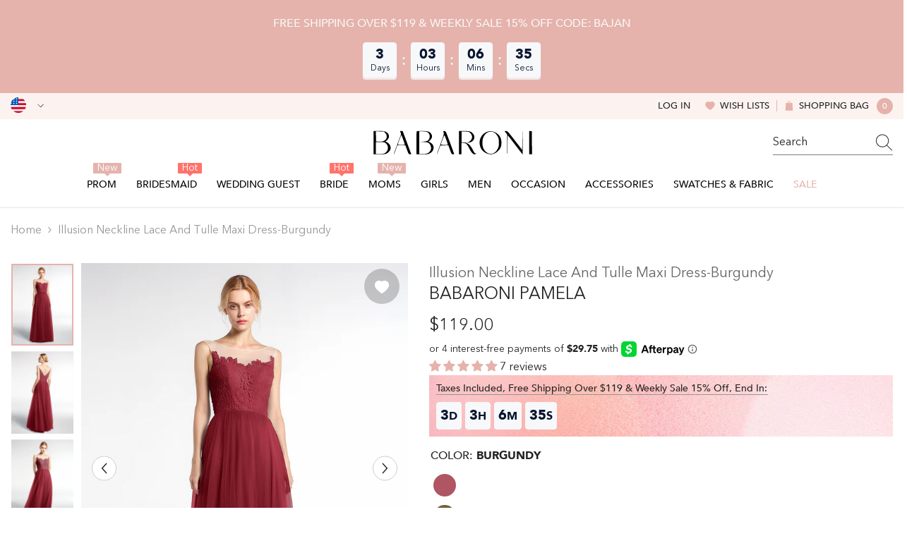

--- FILE ---
content_type: text/html; charset=utf-8
request_url: https://babaroni.com/products/illusion-neckline-lace-and-tulle-maxi-dress-burgundy?variant=45552793059634&section_id=template--25140833255730__main
body_size: 24368
content:
<div id="shopify-section-template--25140833255730__main" class="shopify-section"><link href="//babaroni.com/cdn/shop/t/72/assets/component-product.css?v=51856615165333260411759044195" rel="stylesheet" type="text/css" media="all" />
<link href="//babaroni.com/cdn/shop/t/72/assets/component-review.css?v=109494486266837012711759044188" rel="stylesheet" type="text/css" media="all" />
<link href="//babaroni.com/cdn/shop/t/72/assets/component-price.css?v=139205013722916111901759044189" rel="stylesheet" type="text/css" media="all" />
<link href="//babaroni.com/cdn/shop/t/72/assets/component-badge.css?v=101899291450337937701759044197" rel="stylesheet" type="text/css" media="all" />
<link href="//babaroni.com/cdn/shop/t/72/assets/component-rte.css?v=74468535300400368301759044189" rel="stylesheet" type="text/css" media="all" />
<link href="//babaroni.com/cdn/shop/t/72/assets/component-share.css?v=157011081659898136421759044191" rel="stylesheet" type="text/css" media="all" />
<link href="//babaroni.com/cdn/shop/t/72/assets/component-tab.css?v=103415549474190435461759044195" rel="stylesheet" type="text/css" media="all" />
<link href="//babaroni.com/cdn/shop/t/72/assets/component-product-form.css?v=144919830704257144361759044190" rel="stylesheet" type="text/css" media="all" />
<link href="//babaroni.com/cdn/shop/t/72/assets/component-grid.css?v=14116691739327510611759044190" rel="stylesheet" type="text/css" media="all" />

<style type="text/css">
  #ProductSection-template--25140833255730__main .productView-thumbnail .productView-thumbnail-link:after {
      padding-bottom: 133.33333333333334%;
  }

  #ProductSection-template--25140833255730__main .cursor-wrapper .counter {
      color: #191919;
  }

  #ProductSection-template--25140833255730__main .cursor-wrapper .counter #count-image:before {
      background-color: #191919;
  }

  #ProductSection-template--25140833255730__main .custom-cursor__inner .arrow:before,
  #ProductSection-template--25140833255730__main .custom-cursor__inner .arrow:after {
      background-color: #000000;
  }

  #ProductSection-template--25140833255730__main .tabs-contents .toggleLink,
  #ProductSection-template--25140833255730__main .tabs .tab .tab-title {
      font-size: 16px;
      font-weight: 500;
      text-transform: none;
      padding-top: 15px;
      padding-bottom: 15px;
  }

  

  

  @media (max-width: 550px) {
      #ProductSection-template--25140833255730__main .tabs-contents .toggleLink,
      #ProductSection-template--25140833255730__main .tabs .tab .tab-title {
          font-size: 14px;
      }
  }

  @media (max-width: 767px) {
      #ProductSection-template--25140833255730__main {
          padding-top: 0px;
          padding-bottom: 0px;
      }
  }

  @media (min-width: 1025px) {
      
  }

  @media (min-width: 768px) and (max-width: 1199px) {
      #ProductSection-template--25140833255730__main {
          padding-top: 0px;
          padding-bottom: 0px;
      }
  }

  @media (min-width: 1200px) {
      #ProductSection-template--25140833255730__main {
          padding-top: 0px;
          padding-bottom: 0px;
      }
  }
</style>
<script>
    window.product_inven_array_8452911563058 = {
        
            '45552793059634': '99999',
        
            '45552793092402': '99999',
        
            '45552793125170': '99999',
        
            '45552793157938': '99999',
        
            '45552793190706': '99999',
        
            '45552793223474': '99999',
        
            '45552793256242': '99999',
        
            '45552793289010': '99999',
        
            '45552793321778': '99999',
        
    };
  
    window.selling_array_8452911563058 = {
        
            '45552793059634': 'deny',
        
            '45552793092402': 'deny',
        
            '45552793125170': 'deny',
        
            '45552793157938': 'deny',
        
            '45552793190706': 'deny',
        
            '45552793223474': 'deny',
        
            '45552793256242': 'deny',
        
            '45552793289010': 'deny',
        
            '45552793321778': 'deny',
        
    };
  
    window.subtotal = {
        show: false,
        style: 1,
        text: `Add To Cart - [value]`
    };

    
      window.variant_image_group = 'false';
    
</script><link rel="stylesheet" href="//babaroni.com/cdn/shop/t/72/assets/component-fancybox.css?v=159959859525688513561759044188" media="print" onload="this.media='all'">
  <noscript><link href="//babaroni.com/cdn/shop/t/72/assets/component-fancybox.css?v=159959859525688513561759044188" rel="stylesheet" type="text/css" media="all" /></noscript><div
  class="product-details product-left-thumbs"
  data-section-id="template--25140833255730__main"
  data-section-type="product"
  id="ProductSection-template--25140833255730__main"
  data-has-combo="false"
  data-image-opo
>
  
<div
      class="productView-moreItem moreItem-breadcrumb small-hide "
      style="
        --spacing-top: 10px;
        --spacing-bottom: 20px;
        --spacing-top-mb: 0px;
        --spacing-bottom-mb: 0px;
        --breadcrumb-bg:;
        --breadcrumb-mb-bg: #f6f6f6;
      "
    >
      
        <div class="breadcrumb-bg">
      
      <div class="container">
        

<link href="//babaroni.com/cdn/shop/t/72/assets/component-breadcrumb.css?v=27908482502108923081759044199" rel="stylesheet" type="text/css" media="all" />
<breadcrumb-component class="breadcrumb-container style--line_clamp_1">
        <nav class="breadcrumb breadcrumb-left" role="navigation" aria-label="breadcrumbs">
        <a class="link home-link" href="/">Home</a><span class="separate" aria-hidden="true"><svg xmlns="http://www.w3.org/2000/svg" viewBox="0 0 24 24"><path d="M 7.75 1.34375 L 6.25 2.65625 L 14.65625 12 L 6.25 21.34375 L 7.75 22.65625 L 16.75 12.65625 L 17.34375 12 L 16.75 11.34375 Z"></path></svg></span>
                <span>Illusion Neckline Lace and Tulle Maxi Dress-Burgundy</span><span class="observe-element" style="width: 1px; height: 1px; background: transparent; display: inline-block; flex-shrink: 0;"></span>
        </nav>
    </breadcrumb-component>
    <script type="text/javascript">
        if (typeof breadcrumbComponentDeclare == 'undefiend') {
            class BreadcrumbComponent extends HTMLElement {
                constructor() {
                    super();
                }

                connectedCallback() {
                    this.firstLink = this.querySelector('.link.home-link')
                    this.lastLink = this.querySelector('.observe-element')
                    this.classList.add('initialized');
                    this.initObservers();
                }

                static createHandler(position = 'first', breadcrumb = null) {
                    const handler = (entries, observer) => {
                        entries.forEach(entry => {
                            if (breadcrumb == null) return observer.disconnect();
                            if (entry.isIntersecting ) {
                                breadcrumb.classList.add(`disable-${position}`);
                            } else {
                                breadcrumb.classList.remove(`disable-${position}`);
                            }
                        })
                    }
                    return handler;
                }

                initObservers() {
                    const scrollToFirstHandler = BreadcrumbComponent.createHandler('first', this);
                    const scrollToLastHandler = BreadcrumbComponent.createHandler('last', this);
                    
                    this.scrollToFirstObserver = new IntersectionObserver(scrollToFirstHandler, { threshold: 1 });
                    this.scrollToLastObserver = new IntersectionObserver(scrollToLastHandler, { threshold: 0.6 });

                    this.scrollToFirstObserver.observe(this.firstLink);
                    this.scrollToLastObserver.observe(this.lastLink);
                }
            }   

            window.addEventListener('load', () => {
                customElements.define('breadcrumb-component', BreadcrumbComponent);
            })

            var breadcrumbComponentDeclare = BreadcrumbComponent;
        }
    </script>
      </div>
      
        </div>
      
    </div>
  
  <div class="productView-container container">
    <div
      class="productView halo-productView layout-1 positionMainImage--left productView-sticky"
      data-product-handle="illusion-neckline-lace-and-tulle-maxi-dress-burgundy"
    ><div class="productView-top" style="--aspect-ratio: 133.33333333333334%;"><div
  class="halo-productView-left productView-images clearfix"
  data-image-gallery
><div class="productView-images-wrapper" data-video-thumbnail>
    <div class="productView-image-wrapper"><div class="productView-wishlist clearfix">
          <a data-wishlist href="#" data-wishlist-handle="illusion-neckline-lace-and-tulle-maxi-dress-burgundy" data-product-id="8452911563058"
            ><span class="visually-hidden">Add to wishlist</span><svg t="1698125166475"  class="icon icon-wishlist" aria-hidden="true" focusable="false" role="presentation" viewBox="0 0 1024 1024" version="1.1" xmlns="http://www.w3.org/2000/svg" p-id="19561"><path d="M923 283.6c-13.4-31.1-32.6-58.9-56.9-82.8-24.3-23.8-52.5-42.4-84-55.5-32.5-13.5-66.9-20.3-102.4-20.3-49.3 0-97.4 13.5-139.2 39-10 6.1-19.5 12.8-28.5 20.1-9-7.3-18.5-14-28.5-20.1-41.8-25.5-89.9-39-139.2-39-35.5 0-69.9 6.8-102.4 20.3-31.4 13-59.7 31.7-84 55.5-24.4 23.9-43.5 51.7-56.9 82.8-13.9 32.3-21 66.6-21 101.9 0 33.3 6.8 68 20.3 103.3 11.3 29.5 27.5 60.1 48.2 91 32.8 48.9 77.9 99.9 133.9 151.6 92.8 85.7 184.7 144.9 188.6 147.3l23.7 15.2c10.5 6.7 24 6.7 34.5 0l23.7-15.2c3.9-2.5 95.7-61.6 188.6-147.3 56-51.7 101.1-102.7 133.9-151.6 20.7-30.9 37-61.5 48.2-91 13.5-35.3 20.3-70 20.3-103.3 0.1-35.3-7-69.6-20.9-101.9z" p-id="19562"></path></svg></a>
        </div><div
        class="productView-nav style-1 image-fit-unset"
        data-image-gallery-main
        data-arrows-desk="true"
        data-arrows-mobi="true"
        data-counter-mobi="true"
        data-media-count="4"
      ><div
                class="productView-image productView-image-adapt fit-unset"
                data-index="1"
                data-media-id="template--25140833255730__main-34332115763506"
              >
                <div
                  class="productView-img-container product-single__media ba_media_card"
                  data-media-id="34332115763506"
                  
                >
                  <div
                    class="media ba_media"
                    
                    
                      data-fancybox="images" href="//babaroni.com/cdn/shop/products/Pamela-Burgundy-1.jpg?v=1687503971"
                    
                  >
                    <img
                      id="product-featured-image-34332115763506"
                      data-srcset="//babaroni.com/cdn/shop/products/Pamela-Burgundy-1.jpg?v=1687503971&width=245 245w,//babaroni.com/cdn/shop/products/Pamela-Burgundy-1.jpg?v=1687503971&width=360 360w,//babaroni.com/cdn/shop/products/Pamela-Burgundy-1.jpg?v=1687503971&width=470 470w,//babaroni.com/cdn/shop/products/Pamela-Burgundy-1.jpg?v=1687503971&width=533 533w,//babaroni.com/cdn/shop/products/Pamela-Burgundy-1.jpg?v=1687503971&width=640 640w,//babaroni.com/cdn/shop/products/Pamela-Burgundy-1.jpg?v=1687503971&width=720 720w,//babaroni.com/cdn/shop/products/Pamela-Burgundy-1.jpg?v=1687503971&width=870 870w,//babaroni.com/cdn/shop/products/Pamela-Burgundy-1.jpg?v=1687503971&width=935 935w,//babaroni.com/cdn/shop/products/Pamela-Burgundy-1.jpg?v=1687503971&width=1066 1066w,//babaroni.com/cdn/shop/products/Pamela-Burgundy-1.jpg?v=1687503971"
 sizes="(min-width:
1800px) 697px, (min-width: 768px) 50vw, 100vw" alt="Burgundy" size="1200"
loading="lazy" class="motion-reduce lazyload"

                      title="Burgundy"
                      data-main-image
                    >
                    <span class="data-lazy-loading"></span>
                  </div>
                </div>
              </div><div
                class="productView-image productView-image-adapt fit-unset"
                data-index="2"
                data-media-id="template--25140833255730__main-34332115796274"
              >
                <div
                  class="productView-img-container product-single__media ba_media_card"
                  data-media-id="34332115796274"
                  
                >
                  <div
                    class="media ba_media"
                    
                    
                      data-fancybox="images" href="//babaroni.com/cdn/shop/products/Pamela-Burgundy-2.jpg?v=1687503971"
                    
                  >
                    <img
                      id="product-featured-image-34332115796274"
                      data-srcset="//babaroni.com/cdn/shop/products/Pamela-Burgundy-2.jpg?v=1687503971&width=245 245w,//babaroni.com/cdn/shop/products/Pamela-Burgundy-2.jpg?v=1687503971&width=360 360w,//babaroni.com/cdn/shop/products/Pamela-Burgundy-2.jpg?v=1687503971&width=470 470w,//babaroni.com/cdn/shop/products/Pamela-Burgundy-2.jpg?v=1687503971&width=533 533w,//babaroni.com/cdn/shop/products/Pamela-Burgundy-2.jpg?v=1687503971&width=640 640w,//babaroni.com/cdn/shop/products/Pamela-Burgundy-2.jpg?v=1687503971&width=720 720w,//babaroni.com/cdn/shop/products/Pamela-Burgundy-2.jpg?v=1687503971&width=870 870w,//babaroni.com/cdn/shop/products/Pamela-Burgundy-2.jpg?v=1687503971&width=935 935w,//babaroni.com/cdn/shop/products/Pamela-Burgundy-2.jpg?v=1687503971&width=1066 1066w,//babaroni.com/cdn/shop/products/Pamela-Burgundy-2.jpg?v=1687503971"
 sizes="(min-width:
1800px) 697px, (min-width: 768px) 50vw, 100vw" alt="Burgundy" size="1200"
loading="lazy" class="motion-reduce lazyload"

                      title="Burgundy"
                      data-main-image
                    >
                    <span class="data-lazy-loading"></span>
                  </div>
                </div>
              </div><div
                class="productView-image productView-image-adapt fit-unset"
                data-index="3"
                data-media-id="template--25140833255730__main-34332115829042"
              >
                <div
                  class="productView-img-container product-single__media ba_media_card"
                  data-media-id="34332115829042"
                  
                >
                  <div
                    class="media ba_media"
                    
                    
                      data-fancybox="images" href="//babaroni.com/cdn/shop/products/Pamela-Burgundy-3.jpg?v=1687503971"
                    
                  >
                    <img
                      id="product-featured-image-34332115829042"
                      data-srcset="//babaroni.com/cdn/shop/products/Pamela-Burgundy-3.jpg?v=1687503971&width=245 245w,//babaroni.com/cdn/shop/products/Pamela-Burgundy-3.jpg?v=1687503971&width=360 360w,//babaroni.com/cdn/shop/products/Pamela-Burgundy-3.jpg?v=1687503971&width=470 470w,//babaroni.com/cdn/shop/products/Pamela-Burgundy-3.jpg?v=1687503971&width=533 533w,//babaroni.com/cdn/shop/products/Pamela-Burgundy-3.jpg?v=1687503971&width=640 640w,//babaroni.com/cdn/shop/products/Pamela-Burgundy-3.jpg?v=1687503971&width=720 720w,//babaroni.com/cdn/shop/products/Pamela-Burgundy-3.jpg?v=1687503971&width=870 870w,//babaroni.com/cdn/shop/products/Pamela-Burgundy-3.jpg?v=1687503971&width=935 935w,//babaroni.com/cdn/shop/products/Pamela-Burgundy-3.jpg?v=1687503971&width=1066 1066w,//babaroni.com/cdn/shop/products/Pamela-Burgundy-3.jpg?v=1687503971"
 sizes="(min-width:
1800px) 697px, (min-width: 768px) 50vw, 100vw" alt="Burgundy" size="1200"
loading="lazy" class="motion-reduce lazyload"

                      title="Burgundy"
                      data-main-image
                    >
                    <span class="data-lazy-loading"></span>
                  </div>
                </div>
              </div><div
                class="productView-image productView-image-adapt fit-unset"
                data-index="4"
                data-media-id="template--25140833255730__main-34332115861810"
              >
                <div
                  class="productView-img-container product-single__media ba_media_card"
                  data-media-id="34332115861810"
                  
                >
                  <div
                    class="media ba_media"
                    
                    
                      data-fancybox="images" href="//babaroni.com/cdn/shop/products/Pamela-Burgundy-4.jpg?v=1687503971"
                    
                  >
                    <img
                      id="product-featured-image-34332115861810"
                      data-srcset="//babaroni.com/cdn/shop/products/Pamela-Burgundy-4.jpg?v=1687503971&width=245 245w,//babaroni.com/cdn/shop/products/Pamela-Burgundy-4.jpg?v=1687503971&width=360 360w,//babaroni.com/cdn/shop/products/Pamela-Burgundy-4.jpg?v=1687503971&width=470 470w,//babaroni.com/cdn/shop/products/Pamela-Burgundy-4.jpg?v=1687503971&width=533 533w,//babaroni.com/cdn/shop/products/Pamela-Burgundy-4.jpg?v=1687503971&width=640 640w,//babaroni.com/cdn/shop/products/Pamela-Burgundy-4.jpg?v=1687503971&width=720 720w,//babaroni.com/cdn/shop/products/Pamela-Burgundy-4.jpg?v=1687503971&width=870 870w,//babaroni.com/cdn/shop/products/Pamela-Burgundy-4.jpg?v=1687503971&width=935 935w,//babaroni.com/cdn/shop/products/Pamela-Burgundy-4.jpg?v=1687503971&width=1066 1066w,//babaroni.com/cdn/shop/products/Pamela-Burgundy-4.jpg?v=1687503971"
 sizes="(min-width:
1800px) 697px, (min-width: 768px) 50vw, 100vw" alt="Burgundy" size="1200"
loading="lazy" class="motion-reduce lazyload"

                      title="Burgundy"
                      data-main-image
                    >
                    <span class="data-lazy-loading"></span>
                  </div>
                </div>
              </div></div></div><div class="productView-thumbnail-wrapper is-hidden-mobile">
        <div class="productView-for clearfix" data-max-thumbnail-to-show="6"><div
                  class="productView-thumbnail"
                  data-media-id="template--25140833255730__main-34332115763506"
                >
                  <a
                    class="ba-media half-bg productView-thumbnail-link"
                    href="javascript:void(0)"
                    data-image="//babaroni.com/cdn/shop/products/Pamela-Burgundy-1_large.jpg?v=1687503971"
                    style="--ratio-percent: 0.75%"
                  >
                    <img
                      class="lazyload"
                      data-src="//babaroni.com/cdn/shop/products/Pamela-Burgundy-1_medium.jpg?v=1687503971"
                      alt="Burgundy"
                      title="Burgundy"
                      loading="lazy"
                    >
                  </a>
                </div><div
                  class="productView-thumbnail"
                  data-media-id="template--25140833255730__main-34332115796274"
                >
                  <a
                    class="ba-media half-bg productView-thumbnail-link"
                    href="javascript:void(0)"
                    data-image="//babaroni.com/cdn/shop/products/Pamela-Burgundy-2_large.jpg?v=1687503971"
                    style="--ratio-percent: 0.75%"
                  >
                    <img
                      class="lazyload"
                      data-src="//babaroni.com/cdn/shop/products/Pamela-Burgundy-2_medium.jpg?v=1687503971"
                      alt="Burgundy"
                      title="Burgundy"
                      loading="lazy"
                    >
                  </a>
                </div><div
                  class="productView-thumbnail"
                  data-media-id="template--25140833255730__main-34332115829042"
                >
                  <a
                    class="ba-media half-bg productView-thumbnail-link"
                    href="javascript:void(0)"
                    data-image="//babaroni.com/cdn/shop/products/Pamela-Burgundy-3_large.jpg?v=1687503971"
                    style="--ratio-percent: 0.75%"
                  >
                    <img
                      class="lazyload"
                      data-src="//babaroni.com/cdn/shop/products/Pamela-Burgundy-3_medium.jpg?v=1687503971"
                      alt="Burgundy"
                      title="Burgundy"
                      loading="lazy"
                    >
                  </a>
                </div><div
                  class="productView-thumbnail"
                  data-media-id="template--25140833255730__main-34332115861810"
                >
                  <a
                    class="ba-media half-bg productView-thumbnail-link"
                    href="javascript:void(0)"
                    data-image="//babaroni.com/cdn/shop/products/Pamela-Burgundy-4_large.jpg?v=1687503971"
                    style="--ratio-percent: 0.75%"
                  >
                    <img
                      class="lazyload"
                      data-src="//babaroni.com/cdn/shop/products/Pamela-Burgundy-4_medium.jpg?v=1687503971"
                      alt="Burgundy"
                      title="Burgundy"
                      loading="lazy"
                    >
                  </a>
                </div></div>
      </div></div>
  <div
    class="productView-moreItem center small-hide"
    style="
      --spacing-top: 15px;
      --spacing-bottom: 15px
    "
  >
    <div class="share-button halo-socialShare productView-share style-1"><div class="share_toolbox clearfix"><ul class="social-share"><li class="social-share__item"><a class="facebook" href="https://www.facebook.com/sharer/sharer.php?u=https://babaroni.com/products/illusion-neckline-lace-and-tulle-maxi-dress-burgundy" title='Facebook' data-no-instant rel="noopener noreferrer nofollow" target="_blank"><svg aria-hidden="true" focusable="false" role="presentation" xmlns="http://www.w3.org/2000/svg" viewBox="0 0 320 512" class="icon icon-facebook"><path d="M279.14 288l14.22-92.66h-88.91v-60.13c0-25.35 12.42-50.06 52.24-50.06h40.42V6.26S260.43 0 225.36 0c-73.22 0-121.08 44.38-121.08 124.72v70.62H22.89V288h81.39v224h100.17V288z"></path></svg></a></li><li class="social-share__item"><a class="twitter" href="http://twitter.com/share?text=Illusion%20Neckline%20Lace%20and%20Tulle%20Maxi%20Dress-Burgundy&amp;url=https://babaroni.com/products/illusion-neckline-lace-and-tulle-maxi-dress-burgundy" title='Twitter' data-no-instant rel="noopener noreferrer nofollow" target="_blank"><svg aria-hidden="true" focusable="false" role="presentation" class="icon icon-twitter" viewBox="0 0 18 15"><path d="M17.64 2.6a7.33 7.33 0 01-1.75 1.82c0 .05 0 .13.02.23l.02.23a9.97 9.97 0 01-1.69 5.54c-.57.85-1.24 1.62-2.02 2.28a9.09 9.09 0 01-2.82 1.6 10.23 10.23 0 01-8.9-.98c.34.02.61.04.83.04 1.64 0 3.1-.5 4.38-1.5a3.6 3.6 0 01-3.3-2.45A2.91 2.91 0 004 9.35a3.47 3.47 0 01-2.02-1.21 3.37 3.37 0 01-.8-2.22v-.03c.46.24.98.37 1.58.4a3.45 3.45 0 01-1.54-2.9c0-.61.14-1.2.45-1.79a9.68 9.68 0 003.2 2.6 10 10 0 004.08 1.07 3 3 0 01-.13-.8c0-.97.34-1.8 1.03-2.48A3.45 3.45 0 0112.4.96a3.49 3.49 0 012.54 1.1c.8-.15 1.54-.44 2.23-.85a3.4 3.4 0 01-1.54 1.94c.74-.1 1.4-.28 2.01-.54z"></svg>
</a></li><li class="social-share__item"><a class="pinterest" href="http://pinterest.com/pin/create/button/?url=https://babaroni.com/products/illusion-neckline-lace-and-tulle-maxi-dress-burgundy&amp;media=http://babaroni.com/cdn/shop/products/Pamela-Burgundy-1.jpg?crop=center&height=1024&v=1687503971&width=1024&amp;description=Illusion%20Neckline%20Lace%20and%20Tulle%20Maxi%20Dress-Burgundy" title='Pinterest' data-no-instant rel="noopener noreferrer nofollow" target="_blank"><svg aria-hidden="true" focusable="false" role="presentation" class="icon icon-pinterest" viewBox="0 0 17 18"><path d="M8.48.58a8.42 8.42 0 015.9 2.45 8.42 8.42 0 011.33 10.08 8.28 8.28 0 01-7.23 4.16 8.5 8.5 0 01-2.37-.32c.42-.68.7-1.29.85-1.8l.59-2.29c.14.28.41.52.8.73.4.2.8.31 1.24.31.87 0 1.65-.25 2.34-.75a4.87 4.87 0 001.6-2.05 7.3 7.3 0 00.56-2.93c0-1.3-.5-2.41-1.49-3.36a5.27 5.27 0 00-3.8-1.43c-.93 0-1.8.16-2.58.48A5.23 5.23 0 002.85 8.6c0 .75.14 1.41.43 1.98.28.56.7.96 1.27 1.2.1.04.19.04.26 0 .07-.03.12-.1.15-.2l.18-.68c.05-.15.02-.3-.11-.45a2.35 2.35 0 01-.57-1.63A3.96 3.96 0 018.6 4.8c1.09 0 1.94.3 2.54.89.61.6.92 1.37.92 2.32 0 .8-.11 1.54-.33 2.21a3.97 3.97 0 01-.93 1.62c-.4.4-.87.6-1.4.6-.43 0-.78-.15-1.06-.47-.27-.32-.36-.7-.26-1.13a111.14 111.14 0 01.47-1.6l.18-.73c.06-.26.09-.47.09-.65 0-.36-.1-.66-.28-.89-.2-.23-.47-.35-.83-.35-.45 0-.83.2-1.13.62-.3.41-.46.93-.46 1.56a4.1 4.1 0 00.18 1.15l.06.15c-.6 2.58-.95 4.1-1.08 4.54-.12.55-.16 1.2-.13 1.94a8.4 8.4 0 01-5-7.65c0-2.3.81-4.28 2.44-5.9A8.04 8.04 0 018.48.57z"></svg>
</a></li><li class="social-share__item"><a class="tumblr" href="//tumblr.com/widgets/share/tool?canonicalUrl=https://babaroni.com/products/illusion-neckline-lace-and-tulle-maxi-dress-burgundy" title='Tumblr' data-no-instant rel="noopener noreferrer nofollow" data-content="http://babaroni.com/cdn/shop/products/Pamela-Burgundy-1.jpg?crop=center&height=1024&v=1687503971&width=1024" target="_blank"><svg aria-hidden="true" focusable="false" role="presentation" class="icon icon-tumblr" viewBox="0 0 91 161"><path fill-rule="evenodd" d="M64 160.3c-24 0-42-12.3-42-41.8V71.3H.3V45.7c24-6.2 34-26.9 35.2-44.7h24.9v40.5h29v29.8h-29v41.1c0 12.3 6.2 16.6 16.1 16.6h14v31.3H64"></svg>
</a></li><li class="social-share__item"><a class="telegram" href="https://telegram.me/share/url?url=https://babaroni.com/products/illusion-neckline-lace-and-tulle-maxi-dress-burgundy" title='Telegram' data-no-instant rel="nofollow" target="_blank"><svg class="icon icon-telegram" role="presentation" viewBox="0 0 496 512"><path d="M248,8C111.033,8,0,119.033,0,256S111.033,504,248,504,496,392.967,496,256,384.967,8,248,8ZM362.952,176.66c-3.732,39.215-19.881,134.378-28.1,178.3-3.476,18.584-10.322,24.816-16.948,25.425-14.4,1.326-25.338-9.517-39.287-18.661-21.827-14.308-34.158-23.215-55.346-37.177-24.485-16.135-8.612-25,5.342-39.5,3.652-3.793,67.107-61.51,68.335-66.746.153-.655.3-3.1-1.154-4.384s-3.59-.849-5.135-.5q-3.283.746-104.608,69.142-14.845,10.194-26.894,9.934c-8.855-.191-25.888-5.006-38.551-9.123-15.531-5.048-27.875-7.717-26.8-16.291q.84-6.7,18.45-13.7,108.446-47.248,144.628-62.3c68.872-28.647,83.183-33.623,92.511-33.789,2.052-.034,6.639.474,9.61,2.885a10.452,10.452,0,0,1,3.53,6.716A43.765,43.765,0,0,1,362.952,176.66Z"></path></svg></a></li><li class="social-share__item"><a class="email" href="mailto:?subject=Illusion%20Neckline%20Lace%20and%20Tulle%20Maxi%20Dress-Burgundy&amp;body=https://babaroni.com/products/illusion-neckline-lace-and-tulle-maxi-dress-burgundy" title='Email' data-no-instant rel="noopener noreferrer nofollow" target="_blank"><svg xmlns="http://www.w3.org/2000/svg" viewBox="0 0 24 24" aria-hidden="true" focusable="false" role="presentation" class="icon icon-mail"><path d="M 1 3 L 1 5 L 1 18 L 3 18 L 3 5 L 19 5 L 19 3 L 3 3 L 1 3 z M 5 7 L 5 7.1777344 L 14 12.875 L 23 7.125 L 23 7 L 5 7 z M 23 9.2832031 L 14 15 L 5 9.4160156 L 5 21 L 14 21 L 14 17 L 17 17 L 17 14 L 23 14 L 23 9.2832031 z M 19 16 L 19 19 L 16 19 L 16 21 L 19 21 L 19 24 L 21 24 L 21 21 L 24 21 L 24 19 L 21 19 L 21 16 L 19 16 z"/></svg></a></li></ul></div></div>
  </div>
</div><div class="halo-productView-right productView-details clearfix">
          <div class="productView-product clearfix"><div
                    class="productView-moreItem product_title"
                    style="
                      --spacing-top: 0px;
                      --spacing-bottom: 0px
                    "
                  >
                    <h1
  class="productView-title"
  style="--color-title: #666666;--fontsize-text: 20px;--fontsize-mb-text: 14px;"
><span>Illusion Neckline Lace and Tulle Maxi Dress-Burgundy</span>
</h1>

                  </div><div
                      class="productView-moreItem product_subtitle"
                      style="
                        --spacing-top: 0px;
                        --spacing-bottom: 15px
                      "
                    >
                      <div class="halo-share-3">
    <h2
      class="productView-subtitle"
      style="--color-title: #232323;--fontsize-text: 24px;--fontsize-mb-text: 20px;"
    >
      <span>Babaroni Pamela</span>
    </h2>
    <share-button class="share-button halo-socialShare productView-share style-3"><div class="share-content">
            <button class="share-button__button button"><svg
  t="1699102133109"
  class="icon"
  viewBox="0 0 1024 1024"
  version="1.1"
  xmlns="http://www.w3.org/2000/svg"
  p-id="4203"
>
  <path d="M874.666667 544c-17.066667 0-32 14.933333-32 32v256c0 6.4-4.266667 10.666667-10.666667 10.666667H192c-6.4 0-10.666667-4.266667-10.666667-10.666667V192c0-6.4 4.266667-10.666667 10.666667-10.666667h256c17.066667 0 32-14.933333 32-32s-14.933333-32-32-32H192C151.466667 117.333333 117.333333 151.466667 117.333333 192v640c0 40.533333 34.133333 74.666667 74.666667 74.666667h640c40.533333 0 74.666667-34.133333 74.666667-74.666667V576c0-17.066667-14.933333-32-32-32z" fill="currentColor" p-id="4204"></path><path d="M874.666667 117.333333H640c-17.066667 0-32 14.933333-32 32s14.933333 32 32 32h157.866667L509.866667 467.2c-12.8 12.8-12.8 32 0 44.8 6.4 6.4 14.933333 8.533333 23.466666 8.533333s17.066667-2.133333 23.466667-8.533333l285.866667-285.866667V384c0 17.066667 14.933333 32 32 32s32-14.933333 32-32V149.333333c0-17.066667-14.933333-32-32-32z" fill="currentColor" p-id="4205"></path>
</svg>
 <span>Share</span></button>
            <div class="share-button__fallback">
                <div class="share-header">
                    <h2 class="share-title"><span>Share</span></h2>
                    <button type="button" class="share-button__close" aria-label="Close"><svg xmlns="http://www.w3.org/2000/svg" viewBox="0 0 48 48" ><path d="M 38.982422 6.9707031 A 2.0002 2.0002 0 0 0 37.585938 7.5859375 L 24 21.171875 L 10.414062 7.5859375 A 2.0002 2.0002 0 0 0 8.9785156 6.9804688 A 2.0002 2.0002 0 0 0 7.5859375 10.414062 L 21.171875 24 L 7.5859375 37.585938 A 2.0002 2.0002 0 1 0 10.414062 40.414062 L 24 26.828125 L 37.585938 40.414062 A 2.0002 2.0002 0 1 0 40.414062 37.585938 L 26.828125 24 L 40.414062 10.414062 A 2.0002 2.0002 0 0 0 38.982422 6.9707031 z"/></svg><span>Close</span></button>
                </div>
                <div class="wrapper-content">
                    <label class="form-label">Copy link</label>
                    <div class="share-group">
                        <div class="form-field">
                            <input type="text" class="field__input" id="url" value="https://babaroni.com/products/illusion-neckline-lace-and-tulle-maxi-dress-burgundy" placeholder="Link" data-url="https://babaroni.com/products/illusion-neckline-lace-and-tulle-maxi-dress-burgundy" onclick="this.select();" readonly>
                            <label class="field__label hiddenLabels" for="url">Link</label>
                        </div>
                        <button class="button button--primary button-copy"><svg class="icon icon-clipboard" width="11" height="13" fill="none" xmlns="http://www.w3.org/2000/svg" aria-hidden="true" focusable="false"><path fill-rule="evenodd" clip-rule="evenodd" d="M2 1a1 1 0 011-1h7a1 1 0 011 1v9a1 1 0 01-1 1V1H2zM1 2a1 1 0 00-1 1v9a1 1 0 001 1h7a1 1 0 001-1V3a1 1 0 00-1-1H1zm0 10V3h7v9H1z" fill="currentColor"/></svg>
 Copy link</button>
                    </div>
                    <span id="ShareMessage-8452911563058" class="share-button__message hidden" role="status" aria-hidden="true">Link copied to clipboard!</span><div class="share_toolbox clearfix"><label class="form-label">Share</label> <ul class="social-share"><li class="social-share__item"><a class="facebook" href="https://www.facebook.com/sharer/sharer.php?u=https://babaroni.com/products/illusion-neckline-lace-and-tulle-maxi-dress-burgundy" title='Facebook' data-no-instant rel="noopener noreferrer nofollow" target="_blank"><svg aria-hidden="true" focusable="false" role="presentation" xmlns="http://www.w3.org/2000/svg" viewBox="0 0 320 512" class="icon icon-facebook"><path d="M279.14 288l14.22-92.66h-88.91v-60.13c0-25.35 12.42-50.06 52.24-50.06h40.42V6.26S260.43 0 225.36 0c-73.22 0-121.08 44.38-121.08 124.72v70.62H22.89V288h81.39v224h100.17V288z"></path></svg></a></li><li class="social-share__item"><a class="twitter" href="http://twitter.com/share?text=Illusion%20Neckline%20Lace%20and%20Tulle%20Maxi%20Dress-Burgundy&amp;url=https://babaroni.com/products/illusion-neckline-lace-and-tulle-maxi-dress-burgundy" title='Twitter' data-no-instant rel="noopener noreferrer nofollow" target="_blank"><svg aria-hidden="true" focusable="false" role="presentation" class="icon icon-twitter" viewBox="0 0 18 15"><path d="M17.64 2.6a7.33 7.33 0 01-1.75 1.82c0 .05 0 .13.02.23l.02.23a9.97 9.97 0 01-1.69 5.54c-.57.85-1.24 1.62-2.02 2.28a9.09 9.09 0 01-2.82 1.6 10.23 10.23 0 01-8.9-.98c.34.02.61.04.83.04 1.64 0 3.1-.5 4.38-1.5a3.6 3.6 0 01-3.3-2.45A2.91 2.91 0 004 9.35a3.47 3.47 0 01-2.02-1.21 3.37 3.37 0 01-.8-2.22v-.03c.46.24.98.37 1.58.4a3.45 3.45 0 01-1.54-2.9c0-.61.14-1.2.45-1.79a9.68 9.68 0 003.2 2.6 10 10 0 004.08 1.07 3 3 0 01-.13-.8c0-.97.34-1.8 1.03-2.48A3.45 3.45 0 0112.4.96a3.49 3.49 0 012.54 1.1c.8-.15 1.54-.44 2.23-.85a3.4 3.4 0 01-1.54 1.94c.74-.1 1.4-.28 2.01-.54z"></svg>
</a></li><li class="social-share__item"><a class="pinterest" href="http://pinterest.com/pin/create/button/?url=https://babaroni.com/products/illusion-neckline-lace-and-tulle-maxi-dress-burgundy&amp;media=http://babaroni.com/cdn/shop/products/Pamela-Burgundy-1.jpg?crop=center&height=1024&v=1687503971&width=1024&amp;description=Illusion%20Neckline%20Lace%20and%20Tulle%20Maxi%20Dress-Burgundy" title='Pinterest' data-no-instant rel="noopener noreferrer nofollow" target="_blank"><svg aria-hidden="true" focusable="false" role="presentation" class="icon icon-pinterest" viewBox="0 0 17 18"><path d="M8.48.58a8.42 8.42 0 015.9 2.45 8.42 8.42 0 011.33 10.08 8.28 8.28 0 01-7.23 4.16 8.5 8.5 0 01-2.37-.32c.42-.68.7-1.29.85-1.8l.59-2.29c.14.28.41.52.8.73.4.2.8.31 1.24.31.87 0 1.65-.25 2.34-.75a4.87 4.87 0 001.6-2.05 7.3 7.3 0 00.56-2.93c0-1.3-.5-2.41-1.49-3.36a5.27 5.27 0 00-3.8-1.43c-.93 0-1.8.16-2.58.48A5.23 5.23 0 002.85 8.6c0 .75.14 1.41.43 1.98.28.56.7.96 1.27 1.2.1.04.19.04.26 0 .07-.03.12-.1.15-.2l.18-.68c.05-.15.02-.3-.11-.45a2.35 2.35 0 01-.57-1.63A3.96 3.96 0 018.6 4.8c1.09 0 1.94.3 2.54.89.61.6.92 1.37.92 2.32 0 .8-.11 1.54-.33 2.21a3.97 3.97 0 01-.93 1.62c-.4.4-.87.6-1.4.6-.43 0-.78-.15-1.06-.47-.27-.32-.36-.7-.26-1.13a111.14 111.14 0 01.47-1.6l.18-.73c.06-.26.09-.47.09-.65 0-.36-.1-.66-.28-.89-.2-.23-.47-.35-.83-.35-.45 0-.83.2-1.13.62-.3.41-.46.93-.46 1.56a4.1 4.1 0 00.18 1.15l.06.15c-.6 2.58-.95 4.1-1.08 4.54-.12.55-.16 1.2-.13 1.94a8.4 8.4 0 01-5-7.65c0-2.3.81-4.28 2.44-5.9A8.04 8.04 0 018.48.57z"></svg>
</a></li><li class="social-share__item"><a class="tumblr" href="//tumblr.com/widgets/share/tool?canonicalUrl=https://babaroni.com/products/illusion-neckline-lace-and-tulle-maxi-dress-burgundy" title='Tumblr' data-no-instant rel="noopener noreferrer nofollow" data-content="http://babaroni.com/cdn/shop/products/Pamela-Burgundy-1.jpg?crop=center&height=1024&v=1687503971&width=1024" target="_blank"><svg aria-hidden="true" focusable="false" role="presentation" class="icon icon-tumblr" viewBox="0 0 91 161"><path fill-rule="evenodd" d="M64 160.3c-24 0-42-12.3-42-41.8V71.3H.3V45.7c24-6.2 34-26.9 35.2-44.7h24.9v40.5h29v29.8h-29v41.1c0 12.3 6.2 16.6 16.1 16.6h14v31.3H64"></svg>
</a></li><li class="social-share__item"><a class="telegram" href="https://telegram.me/share/url?url=https://babaroni.com/products/illusion-neckline-lace-and-tulle-maxi-dress-burgundy" title='Telegram' data-no-instant rel="nofollow" target="_blank"><svg class="icon icon-telegram" role="presentation" viewBox="0 0 496 512"><path d="M248,8C111.033,8,0,119.033,0,256S111.033,504,248,504,496,392.967,496,256,384.967,8,248,8ZM362.952,176.66c-3.732,39.215-19.881,134.378-28.1,178.3-3.476,18.584-10.322,24.816-16.948,25.425-14.4,1.326-25.338-9.517-39.287-18.661-21.827-14.308-34.158-23.215-55.346-37.177-24.485-16.135-8.612-25,5.342-39.5,3.652-3.793,67.107-61.51,68.335-66.746.153-.655.3-3.1-1.154-4.384s-3.59-.849-5.135-.5q-3.283.746-104.608,69.142-14.845,10.194-26.894,9.934c-8.855-.191-25.888-5.006-38.551-9.123-15.531-5.048-27.875-7.717-26.8-16.291q.84-6.7,18.45-13.7,108.446-47.248,144.628-62.3c68.872-28.647,83.183-33.623,92.511-33.789,2.052-.034,6.639.474,9.61,2.885a10.452,10.452,0,0,1,3.53,6.716A43.765,43.765,0,0,1,362.952,176.66Z"></path></svg></a></li><li class="social-share__item"><a class="email" href="mailto:?subject=Illusion%20Neckline%20Lace%20and%20Tulle%20Maxi%20Dress-Burgundy&amp;body=https://babaroni.com/products/illusion-neckline-lace-and-tulle-maxi-dress-burgundy" title='Email' data-no-instant rel="noopener noreferrer nofollow" target="_blank"><svg xmlns="http://www.w3.org/2000/svg" viewBox="0 0 24 24" aria-hidden="true" focusable="false" role="presentation" class="icon icon-mail"><path d="M 1 3 L 1 5 L 1 18 L 3 18 L 3 5 L 19 5 L 19 3 L 3 3 L 1 3 z M 5 7 L 5 7.1777344 L 14 12.875 L 23 7.125 L 23 7 L 5 7 z M 23 9.2832031 L 14 15 L 5 9.4160156 L 5 21 L 14 21 L 14 17 L 17 17 L 17 14 L 23 14 L 23 9.2832031 z M 19 16 L 19 19 L 16 19 L 16 21 L 19 21 L 19 24 L 21 24 L 21 21 L 24 21 L 24 19 L 21 19 L 21 16 L 19 16 z"/></svg></a></li></ul></div></div>
            </div>
        </div></share-button><script src="//babaroni.com/cdn/shop/t/72/assets/share.js?v=102144821873164167451759044192" defer="defer"></script>
  </div>
                    </div>
                  <div
                    class="productView-moreItem product_price"
                    style="
                      --spacing-top: 0px;
                      --spacing-bottom: 5px;
                      --fontsize-text: 24px
                    "
                  >
                    
                      <div class="productView-price no-js-hidden clearfix" id="product-price-8452911563058"><div class="price price--medium">
    <dl><div class="price__regular"><dd class="price__last"><span class="price-item price-item--regular"><span class=money>$119.00</span></span></dd>
        </div>
        <div class="price__sale"><dd class="price__compare"><s class="price-item price-item--regular"></s></dd><dd class="price__last"><span class="price-item price-item--sale"><span class=money>$119.00</span></span></dd></div>
        <small class="unit-price caption hidden">
            <dt class="visually-hidden">Unit price</dt>
            <dd class="price__last"><span></span><span aria-hidden="true">/</span><span class="visually-hidden">&nbsp;per&nbsp;</span><span></span></dd>
        </small>
    </dl>
</div>
</div>
                    
                  </div>
                  <div id="hura-afterpay-widget"></div><div id="shopify-block-AY3JlWU1qemdZeFluK__judge_me_reviews_preview_badge_fCUG3Q" class="shopify-block shopify-app-block">
<div class='jdgm-widget jdgm-preview-badge'
    data-id='8452911563058'
    data-template='manual-installation'>
  <div style='display:none' class='jdgm-prev-badge' data-average-rating='4.86' data-number-of-reviews='7' data-number-of-questions='0'> <span class='jdgm-prev-badge__stars' data-score='4.86' tabindex='0' aria-label='4.86 stars' role='button'> <span class='jdgm-star jdgm--on'></span><span class='jdgm-star jdgm--on'></span><span class='jdgm-star jdgm--on'></span><span class='jdgm-star jdgm--on'></span><span class='jdgm-star jdgm--on'></span> </span> <span class='jdgm-prev-badge__text'> 7 reviews </span> </div>
</div>




</div>
<div
  class="productView-moreItem coupon_list"
  style="
    --spacing-top: 10px;
    --spacing-bottom: 10px;
    width: 100%;
    padding: 1rem;
    background: #ffffff
      url('https://cdn.shopify.com/s/files/1/0779/3927/8130/files/pre-sale.jpg?v=1749535880')
      no-repeat center center;
  "
>
  <h3 style="margin: 0;"></h3><div class="productView-countDown-wrapper"><div class="productView-countDown countdown_8452911563058 style-1 clearfix" data-countdown-id="8452911563058" data-countdown="January 25, 2026 23:59:59 GMT-8">
              <span class="text">
                  <span>Taxes Included, Free Shipping Over $119 & Weekly Sale 15% Off, End In:</span>
              </span>
              <span class="num animated-loading">
                  <span>151<span>D</span></span>
              </span>
              <span class="num animated-loading">
                  <span>8<span>H</span></span>
              </span>
              <span class="num animated-loading">
                  <span>23<span>M</span></span>
              </span>
              <span class="num animated-loading">
                  <span>0<span>S</span></span>
              </span>
          </div></div></div>
<div id="shopify-block-ANExHbzBRRE5FWWNRd__klarna_on_site_messaging_app_block_RKKnJx" class="shopify-block shopify-app-block"><klarna-placement
    id="shopify-osm-ANExHbzBRRE5FWWNRd__klarna_on_site_messaging_app_block_RKKnJx"
    data-key="credit-promotion-badge"
    data-theme="light"
    data-message-prefix=""
    data-integration-style="app-block"
></klarna-placement>

<script type="application/javascript">
    window.appBlockPlacements ||= [];
    
    if (window.klarnaAppBlocksManager) {
      window.klarnaAppBlocksManager.push({
        productVariants: [{"id":45552793059634,"title":"Burgundy \/ US0","option1":"Burgundy","option2":"US0","option3":null,"sku":"Pamela-Burgundy-US0","requires_shipping":true,"taxable":false,"featured_image":{"id":41959327760690,"product_id":8452911563058,"position":1,"created_at":"2023-06-23T00:06:11-07:00","updated_at":"2023-06-23T00:06:11-07:00","alt":"Burgundy","width":1200,"height":1600,"src":"\/\/babaroni.com\/cdn\/shop\/products\/Pamela-Burgundy-1.jpg?v=1687503971","variant_ids":[45552793059634,45552793092402,45552793125170,45552793157938,45552793190706,45552793223474,45552793256242,45552793289010,45552793321778]},"available":true,"name":"Illusion Neckline Lace and Tulle Maxi Dress-Burgundy - Burgundy \/ US0","public_title":"Burgundy \/ US0","options":["Burgundy","US0"],"price":11900,"weight":0,"compare_at_price":null,"inventory_management":"shopify","barcode":null,"featured_media":{"alt":"Burgundy","id":34332115763506,"position":1,"preview_image":{"aspect_ratio":0.75,"height":1600,"width":1200,"src":"\/\/babaroni.com\/cdn\/shop\/products\/Pamela-Burgundy-1.jpg?v=1687503971"}},"requires_selling_plan":false,"selling_plan_allocations":[],"quantity_rule":{"min":1,"max":null,"increment":1}},{"id":45552793092402,"title":"Burgundy \/ US2","option1":"Burgundy","option2":"US2","option3":null,"sku":"Pamela-Burgundy-US2","requires_shipping":true,"taxable":false,"featured_image":{"id":41959327760690,"product_id":8452911563058,"position":1,"created_at":"2023-06-23T00:06:11-07:00","updated_at":"2023-06-23T00:06:11-07:00","alt":"Burgundy","width":1200,"height":1600,"src":"\/\/babaroni.com\/cdn\/shop\/products\/Pamela-Burgundy-1.jpg?v=1687503971","variant_ids":[45552793059634,45552793092402,45552793125170,45552793157938,45552793190706,45552793223474,45552793256242,45552793289010,45552793321778]},"available":true,"name":"Illusion Neckline Lace and Tulle Maxi Dress-Burgundy - Burgundy \/ US2","public_title":"Burgundy \/ US2","options":["Burgundy","US2"],"price":11900,"weight":0,"compare_at_price":null,"inventory_management":"shopify","barcode":null,"featured_media":{"alt":"Burgundy","id":34332115763506,"position":1,"preview_image":{"aspect_ratio":0.75,"height":1600,"width":1200,"src":"\/\/babaroni.com\/cdn\/shop\/products\/Pamela-Burgundy-1.jpg?v=1687503971"}},"requires_selling_plan":false,"selling_plan_allocations":[],"quantity_rule":{"min":1,"max":null,"increment":1}},{"id":45552793125170,"title":"Burgundy \/ US4","option1":"Burgundy","option2":"US4","option3":null,"sku":"Pamela-Burgundy-US4","requires_shipping":true,"taxable":false,"featured_image":{"id":41959327760690,"product_id":8452911563058,"position":1,"created_at":"2023-06-23T00:06:11-07:00","updated_at":"2023-06-23T00:06:11-07:00","alt":"Burgundy","width":1200,"height":1600,"src":"\/\/babaroni.com\/cdn\/shop\/products\/Pamela-Burgundy-1.jpg?v=1687503971","variant_ids":[45552793059634,45552793092402,45552793125170,45552793157938,45552793190706,45552793223474,45552793256242,45552793289010,45552793321778]},"available":true,"name":"Illusion Neckline Lace and Tulle Maxi Dress-Burgundy - Burgundy \/ US4","public_title":"Burgundy \/ US4","options":["Burgundy","US4"],"price":11900,"weight":0,"compare_at_price":null,"inventory_management":"shopify","barcode":null,"featured_media":{"alt":"Burgundy","id":34332115763506,"position":1,"preview_image":{"aspect_ratio":0.75,"height":1600,"width":1200,"src":"\/\/babaroni.com\/cdn\/shop\/products\/Pamela-Burgundy-1.jpg?v=1687503971"}},"requires_selling_plan":false,"selling_plan_allocations":[],"quantity_rule":{"min":1,"max":null,"increment":1}},{"id":45552793157938,"title":"Burgundy \/ US6","option1":"Burgundy","option2":"US6","option3":null,"sku":"Pamela-Burgundy-US6","requires_shipping":true,"taxable":false,"featured_image":{"id":41959327760690,"product_id":8452911563058,"position":1,"created_at":"2023-06-23T00:06:11-07:00","updated_at":"2023-06-23T00:06:11-07:00","alt":"Burgundy","width":1200,"height":1600,"src":"\/\/babaroni.com\/cdn\/shop\/products\/Pamela-Burgundy-1.jpg?v=1687503971","variant_ids":[45552793059634,45552793092402,45552793125170,45552793157938,45552793190706,45552793223474,45552793256242,45552793289010,45552793321778]},"available":true,"name":"Illusion Neckline Lace and Tulle Maxi Dress-Burgundy - Burgundy \/ US6","public_title":"Burgundy \/ US6","options":["Burgundy","US6"],"price":11900,"weight":0,"compare_at_price":null,"inventory_management":"shopify","barcode":null,"featured_media":{"alt":"Burgundy","id":34332115763506,"position":1,"preview_image":{"aspect_ratio":0.75,"height":1600,"width":1200,"src":"\/\/babaroni.com\/cdn\/shop\/products\/Pamela-Burgundy-1.jpg?v=1687503971"}},"requires_selling_plan":false,"selling_plan_allocations":[],"quantity_rule":{"min":1,"max":null,"increment":1}},{"id":45552793190706,"title":"Burgundy \/ US8","option1":"Burgundy","option2":"US8","option3":null,"sku":"Pamela-Burgundy-US8","requires_shipping":true,"taxable":false,"featured_image":{"id":41959327760690,"product_id":8452911563058,"position":1,"created_at":"2023-06-23T00:06:11-07:00","updated_at":"2023-06-23T00:06:11-07:00","alt":"Burgundy","width":1200,"height":1600,"src":"\/\/babaroni.com\/cdn\/shop\/products\/Pamela-Burgundy-1.jpg?v=1687503971","variant_ids":[45552793059634,45552793092402,45552793125170,45552793157938,45552793190706,45552793223474,45552793256242,45552793289010,45552793321778]},"available":true,"name":"Illusion Neckline Lace and Tulle Maxi Dress-Burgundy - Burgundy \/ US8","public_title":"Burgundy \/ US8","options":["Burgundy","US8"],"price":11900,"weight":0,"compare_at_price":null,"inventory_management":"shopify","barcode":null,"featured_media":{"alt":"Burgundy","id":34332115763506,"position":1,"preview_image":{"aspect_ratio":0.75,"height":1600,"width":1200,"src":"\/\/babaroni.com\/cdn\/shop\/products\/Pamela-Burgundy-1.jpg?v=1687503971"}},"requires_selling_plan":false,"selling_plan_allocations":[],"quantity_rule":{"min":1,"max":null,"increment":1}},{"id":45552793223474,"title":"Burgundy \/ US10","option1":"Burgundy","option2":"US10","option3":null,"sku":"Pamela-Burgundy-US10","requires_shipping":true,"taxable":false,"featured_image":{"id":41959327760690,"product_id":8452911563058,"position":1,"created_at":"2023-06-23T00:06:11-07:00","updated_at":"2023-06-23T00:06:11-07:00","alt":"Burgundy","width":1200,"height":1600,"src":"\/\/babaroni.com\/cdn\/shop\/products\/Pamela-Burgundy-1.jpg?v=1687503971","variant_ids":[45552793059634,45552793092402,45552793125170,45552793157938,45552793190706,45552793223474,45552793256242,45552793289010,45552793321778]},"available":true,"name":"Illusion Neckline Lace and Tulle Maxi Dress-Burgundy - Burgundy \/ US10","public_title":"Burgundy \/ US10","options":["Burgundy","US10"],"price":11900,"weight":0,"compare_at_price":null,"inventory_management":"shopify","barcode":null,"featured_media":{"alt":"Burgundy","id":34332115763506,"position":1,"preview_image":{"aspect_ratio":0.75,"height":1600,"width":1200,"src":"\/\/babaroni.com\/cdn\/shop\/products\/Pamela-Burgundy-1.jpg?v=1687503971"}},"requires_selling_plan":false,"selling_plan_allocations":[],"quantity_rule":{"min":1,"max":null,"increment":1}},{"id":45552793256242,"title":"Burgundy \/ US12","option1":"Burgundy","option2":"US12","option3":null,"sku":"Pamela-Burgundy-US12","requires_shipping":true,"taxable":false,"featured_image":{"id":41959327760690,"product_id":8452911563058,"position":1,"created_at":"2023-06-23T00:06:11-07:00","updated_at":"2023-06-23T00:06:11-07:00","alt":"Burgundy","width":1200,"height":1600,"src":"\/\/babaroni.com\/cdn\/shop\/products\/Pamela-Burgundy-1.jpg?v=1687503971","variant_ids":[45552793059634,45552793092402,45552793125170,45552793157938,45552793190706,45552793223474,45552793256242,45552793289010,45552793321778]},"available":true,"name":"Illusion Neckline Lace and Tulle Maxi Dress-Burgundy - Burgundy \/ US12","public_title":"Burgundy \/ US12","options":["Burgundy","US12"],"price":11900,"weight":0,"compare_at_price":null,"inventory_management":"shopify","barcode":null,"featured_media":{"alt":"Burgundy","id":34332115763506,"position":1,"preview_image":{"aspect_ratio":0.75,"height":1600,"width":1200,"src":"\/\/babaroni.com\/cdn\/shop\/products\/Pamela-Burgundy-1.jpg?v=1687503971"}},"requires_selling_plan":false,"selling_plan_allocations":[],"quantity_rule":{"min":1,"max":null,"increment":1}},{"id":45552793289010,"title":"Burgundy \/ US14","option1":"Burgundy","option2":"US14","option3":null,"sku":"Pamela-Burgundy-US14","requires_shipping":true,"taxable":false,"featured_image":{"id":41959327760690,"product_id":8452911563058,"position":1,"created_at":"2023-06-23T00:06:11-07:00","updated_at":"2023-06-23T00:06:11-07:00","alt":"Burgundy","width":1200,"height":1600,"src":"\/\/babaroni.com\/cdn\/shop\/products\/Pamela-Burgundy-1.jpg?v=1687503971","variant_ids":[45552793059634,45552793092402,45552793125170,45552793157938,45552793190706,45552793223474,45552793256242,45552793289010,45552793321778]},"available":true,"name":"Illusion Neckline Lace and Tulle Maxi Dress-Burgundy - Burgundy \/ US14","public_title":"Burgundy \/ US14","options":["Burgundy","US14"],"price":11900,"weight":0,"compare_at_price":null,"inventory_management":"shopify","barcode":null,"featured_media":{"alt":"Burgundy","id":34332115763506,"position":1,"preview_image":{"aspect_ratio":0.75,"height":1600,"width":1200,"src":"\/\/babaroni.com\/cdn\/shop\/products\/Pamela-Burgundy-1.jpg?v=1687503971"}},"requires_selling_plan":false,"selling_plan_allocations":[],"quantity_rule":{"min":1,"max":null,"increment":1}},{"id":45552793321778,"title":"Burgundy \/ US16","option1":"Burgundy","option2":"US16","option3":null,"sku":"Pamela-Burgundy-US16","requires_shipping":true,"taxable":false,"featured_image":{"id":41959327760690,"product_id":8452911563058,"position":1,"created_at":"2023-06-23T00:06:11-07:00","updated_at":"2023-06-23T00:06:11-07:00","alt":"Burgundy","width":1200,"height":1600,"src":"\/\/babaroni.com\/cdn\/shop\/products\/Pamela-Burgundy-1.jpg?v=1687503971","variant_ids":[45552793059634,45552793092402,45552793125170,45552793157938,45552793190706,45552793223474,45552793256242,45552793289010,45552793321778]},"available":true,"name":"Illusion Neckline Lace and Tulle Maxi Dress-Burgundy - Burgundy \/ US16","public_title":"Burgundy \/ US16","options":["Burgundy","US16"],"price":11900,"weight":0,"compare_at_price":null,"inventory_management":"shopify","barcode":null,"featured_media":{"alt":"Burgundy","id":34332115763506,"position":1,"preview_image":{"aspect_ratio":0.75,"height":1600,"width":1200,"src":"\/\/babaroni.com\/cdn\/shop\/products\/Pamela-Burgundy-1.jpg?v=1687503971"}},"requires_selling_plan":false,"selling_plan_allocations":[],"quantity_rule":{"min":1,"max":null,"increment":1}}],
        templateName: 'product',
        dataKey: 'credit-promotion-badge',
        storefrontCurrency: 'USD',
        storefrontCountry: 'US',
        storefrontLanguage: 'en',
        shopLocale: 'en',
        shopDomain: 'babaroni.com',
        variantPrice: '11900',
        cartPrice: '0',
        selector: 'shopify-osm-ANExHbzBRRE5FWWNRd__klarna_on_site_messaging_app_block_RKKnJx',
        topPadding: '0',
        bottomPadding: '0',
      });
    } else {
      window.appBlockPlacements.push({
        productVariants: [{"id":45552793059634,"title":"Burgundy \/ US0","option1":"Burgundy","option2":"US0","option3":null,"sku":"Pamela-Burgundy-US0","requires_shipping":true,"taxable":false,"featured_image":{"id":41959327760690,"product_id":8452911563058,"position":1,"created_at":"2023-06-23T00:06:11-07:00","updated_at":"2023-06-23T00:06:11-07:00","alt":"Burgundy","width":1200,"height":1600,"src":"\/\/babaroni.com\/cdn\/shop\/products\/Pamela-Burgundy-1.jpg?v=1687503971","variant_ids":[45552793059634,45552793092402,45552793125170,45552793157938,45552793190706,45552793223474,45552793256242,45552793289010,45552793321778]},"available":true,"name":"Illusion Neckline Lace and Tulle Maxi Dress-Burgundy - Burgundy \/ US0","public_title":"Burgundy \/ US0","options":["Burgundy","US0"],"price":11900,"weight":0,"compare_at_price":null,"inventory_management":"shopify","barcode":null,"featured_media":{"alt":"Burgundy","id":34332115763506,"position":1,"preview_image":{"aspect_ratio":0.75,"height":1600,"width":1200,"src":"\/\/babaroni.com\/cdn\/shop\/products\/Pamela-Burgundy-1.jpg?v=1687503971"}},"requires_selling_plan":false,"selling_plan_allocations":[],"quantity_rule":{"min":1,"max":null,"increment":1}},{"id":45552793092402,"title":"Burgundy \/ US2","option1":"Burgundy","option2":"US2","option3":null,"sku":"Pamela-Burgundy-US2","requires_shipping":true,"taxable":false,"featured_image":{"id":41959327760690,"product_id":8452911563058,"position":1,"created_at":"2023-06-23T00:06:11-07:00","updated_at":"2023-06-23T00:06:11-07:00","alt":"Burgundy","width":1200,"height":1600,"src":"\/\/babaroni.com\/cdn\/shop\/products\/Pamela-Burgundy-1.jpg?v=1687503971","variant_ids":[45552793059634,45552793092402,45552793125170,45552793157938,45552793190706,45552793223474,45552793256242,45552793289010,45552793321778]},"available":true,"name":"Illusion Neckline Lace and Tulle Maxi Dress-Burgundy - Burgundy \/ US2","public_title":"Burgundy \/ US2","options":["Burgundy","US2"],"price":11900,"weight":0,"compare_at_price":null,"inventory_management":"shopify","barcode":null,"featured_media":{"alt":"Burgundy","id":34332115763506,"position":1,"preview_image":{"aspect_ratio":0.75,"height":1600,"width":1200,"src":"\/\/babaroni.com\/cdn\/shop\/products\/Pamela-Burgundy-1.jpg?v=1687503971"}},"requires_selling_plan":false,"selling_plan_allocations":[],"quantity_rule":{"min":1,"max":null,"increment":1}},{"id":45552793125170,"title":"Burgundy \/ US4","option1":"Burgundy","option2":"US4","option3":null,"sku":"Pamela-Burgundy-US4","requires_shipping":true,"taxable":false,"featured_image":{"id":41959327760690,"product_id":8452911563058,"position":1,"created_at":"2023-06-23T00:06:11-07:00","updated_at":"2023-06-23T00:06:11-07:00","alt":"Burgundy","width":1200,"height":1600,"src":"\/\/babaroni.com\/cdn\/shop\/products\/Pamela-Burgundy-1.jpg?v=1687503971","variant_ids":[45552793059634,45552793092402,45552793125170,45552793157938,45552793190706,45552793223474,45552793256242,45552793289010,45552793321778]},"available":true,"name":"Illusion Neckline Lace and Tulle Maxi Dress-Burgundy - Burgundy \/ US4","public_title":"Burgundy \/ US4","options":["Burgundy","US4"],"price":11900,"weight":0,"compare_at_price":null,"inventory_management":"shopify","barcode":null,"featured_media":{"alt":"Burgundy","id":34332115763506,"position":1,"preview_image":{"aspect_ratio":0.75,"height":1600,"width":1200,"src":"\/\/babaroni.com\/cdn\/shop\/products\/Pamela-Burgundy-1.jpg?v=1687503971"}},"requires_selling_plan":false,"selling_plan_allocations":[],"quantity_rule":{"min":1,"max":null,"increment":1}},{"id":45552793157938,"title":"Burgundy \/ US6","option1":"Burgundy","option2":"US6","option3":null,"sku":"Pamela-Burgundy-US6","requires_shipping":true,"taxable":false,"featured_image":{"id":41959327760690,"product_id":8452911563058,"position":1,"created_at":"2023-06-23T00:06:11-07:00","updated_at":"2023-06-23T00:06:11-07:00","alt":"Burgundy","width":1200,"height":1600,"src":"\/\/babaroni.com\/cdn\/shop\/products\/Pamela-Burgundy-1.jpg?v=1687503971","variant_ids":[45552793059634,45552793092402,45552793125170,45552793157938,45552793190706,45552793223474,45552793256242,45552793289010,45552793321778]},"available":true,"name":"Illusion Neckline Lace and Tulle Maxi Dress-Burgundy - Burgundy \/ US6","public_title":"Burgundy \/ US6","options":["Burgundy","US6"],"price":11900,"weight":0,"compare_at_price":null,"inventory_management":"shopify","barcode":null,"featured_media":{"alt":"Burgundy","id":34332115763506,"position":1,"preview_image":{"aspect_ratio":0.75,"height":1600,"width":1200,"src":"\/\/babaroni.com\/cdn\/shop\/products\/Pamela-Burgundy-1.jpg?v=1687503971"}},"requires_selling_plan":false,"selling_plan_allocations":[],"quantity_rule":{"min":1,"max":null,"increment":1}},{"id":45552793190706,"title":"Burgundy \/ US8","option1":"Burgundy","option2":"US8","option3":null,"sku":"Pamela-Burgundy-US8","requires_shipping":true,"taxable":false,"featured_image":{"id":41959327760690,"product_id":8452911563058,"position":1,"created_at":"2023-06-23T00:06:11-07:00","updated_at":"2023-06-23T00:06:11-07:00","alt":"Burgundy","width":1200,"height":1600,"src":"\/\/babaroni.com\/cdn\/shop\/products\/Pamela-Burgundy-1.jpg?v=1687503971","variant_ids":[45552793059634,45552793092402,45552793125170,45552793157938,45552793190706,45552793223474,45552793256242,45552793289010,45552793321778]},"available":true,"name":"Illusion Neckline Lace and Tulle Maxi Dress-Burgundy - Burgundy \/ US8","public_title":"Burgundy \/ US8","options":["Burgundy","US8"],"price":11900,"weight":0,"compare_at_price":null,"inventory_management":"shopify","barcode":null,"featured_media":{"alt":"Burgundy","id":34332115763506,"position":1,"preview_image":{"aspect_ratio":0.75,"height":1600,"width":1200,"src":"\/\/babaroni.com\/cdn\/shop\/products\/Pamela-Burgundy-1.jpg?v=1687503971"}},"requires_selling_plan":false,"selling_plan_allocations":[],"quantity_rule":{"min":1,"max":null,"increment":1}},{"id":45552793223474,"title":"Burgundy \/ US10","option1":"Burgundy","option2":"US10","option3":null,"sku":"Pamela-Burgundy-US10","requires_shipping":true,"taxable":false,"featured_image":{"id":41959327760690,"product_id":8452911563058,"position":1,"created_at":"2023-06-23T00:06:11-07:00","updated_at":"2023-06-23T00:06:11-07:00","alt":"Burgundy","width":1200,"height":1600,"src":"\/\/babaroni.com\/cdn\/shop\/products\/Pamela-Burgundy-1.jpg?v=1687503971","variant_ids":[45552793059634,45552793092402,45552793125170,45552793157938,45552793190706,45552793223474,45552793256242,45552793289010,45552793321778]},"available":true,"name":"Illusion Neckline Lace and Tulle Maxi Dress-Burgundy - Burgundy \/ US10","public_title":"Burgundy \/ US10","options":["Burgundy","US10"],"price":11900,"weight":0,"compare_at_price":null,"inventory_management":"shopify","barcode":null,"featured_media":{"alt":"Burgundy","id":34332115763506,"position":1,"preview_image":{"aspect_ratio":0.75,"height":1600,"width":1200,"src":"\/\/babaroni.com\/cdn\/shop\/products\/Pamela-Burgundy-1.jpg?v=1687503971"}},"requires_selling_plan":false,"selling_plan_allocations":[],"quantity_rule":{"min":1,"max":null,"increment":1}},{"id":45552793256242,"title":"Burgundy \/ US12","option1":"Burgundy","option2":"US12","option3":null,"sku":"Pamela-Burgundy-US12","requires_shipping":true,"taxable":false,"featured_image":{"id":41959327760690,"product_id":8452911563058,"position":1,"created_at":"2023-06-23T00:06:11-07:00","updated_at":"2023-06-23T00:06:11-07:00","alt":"Burgundy","width":1200,"height":1600,"src":"\/\/babaroni.com\/cdn\/shop\/products\/Pamela-Burgundy-1.jpg?v=1687503971","variant_ids":[45552793059634,45552793092402,45552793125170,45552793157938,45552793190706,45552793223474,45552793256242,45552793289010,45552793321778]},"available":true,"name":"Illusion Neckline Lace and Tulle Maxi Dress-Burgundy - Burgundy \/ US12","public_title":"Burgundy \/ US12","options":["Burgundy","US12"],"price":11900,"weight":0,"compare_at_price":null,"inventory_management":"shopify","barcode":null,"featured_media":{"alt":"Burgundy","id":34332115763506,"position":1,"preview_image":{"aspect_ratio":0.75,"height":1600,"width":1200,"src":"\/\/babaroni.com\/cdn\/shop\/products\/Pamela-Burgundy-1.jpg?v=1687503971"}},"requires_selling_plan":false,"selling_plan_allocations":[],"quantity_rule":{"min":1,"max":null,"increment":1}},{"id":45552793289010,"title":"Burgundy \/ US14","option1":"Burgundy","option2":"US14","option3":null,"sku":"Pamela-Burgundy-US14","requires_shipping":true,"taxable":false,"featured_image":{"id":41959327760690,"product_id":8452911563058,"position":1,"created_at":"2023-06-23T00:06:11-07:00","updated_at":"2023-06-23T00:06:11-07:00","alt":"Burgundy","width":1200,"height":1600,"src":"\/\/babaroni.com\/cdn\/shop\/products\/Pamela-Burgundy-1.jpg?v=1687503971","variant_ids":[45552793059634,45552793092402,45552793125170,45552793157938,45552793190706,45552793223474,45552793256242,45552793289010,45552793321778]},"available":true,"name":"Illusion Neckline Lace and Tulle Maxi Dress-Burgundy - Burgundy \/ US14","public_title":"Burgundy \/ US14","options":["Burgundy","US14"],"price":11900,"weight":0,"compare_at_price":null,"inventory_management":"shopify","barcode":null,"featured_media":{"alt":"Burgundy","id":34332115763506,"position":1,"preview_image":{"aspect_ratio":0.75,"height":1600,"width":1200,"src":"\/\/babaroni.com\/cdn\/shop\/products\/Pamela-Burgundy-1.jpg?v=1687503971"}},"requires_selling_plan":false,"selling_plan_allocations":[],"quantity_rule":{"min":1,"max":null,"increment":1}},{"id":45552793321778,"title":"Burgundy \/ US16","option1":"Burgundy","option2":"US16","option3":null,"sku":"Pamela-Burgundy-US16","requires_shipping":true,"taxable":false,"featured_image":{"id":41959327760690,"product_id":8452911563058,"position":1,"created_at":"2023-06-23T00:06:11-07:00","updated_at":"2023-06-23T00:06:11-07:00","alt":"Burgundy","width":1200,"height":1600,"src":"\/\/babaroni.com\/cdn\/shop\/products\/Pamela-Burgundy-1.jpg?v=1687503971","variant_ids":[45552793059634,45552793092402,45552793125170,45552793157938,45552793190706,45552793223474,45552793256242,45552793289010,45552793321778]},"available":true,"name":"Illusion Neckline Lace and Tulle Maxi Dress-Burgundy - Burgundy \/ US16","public_title":"Burgundy \/ US16","options":["Burgundy","US16"],"price":11900,"weight":0,"compare_at_price":null,"inventory_management":"shopify","barcode":null,"featured_media":{"alt":"Burgundy","id":34332115763506,"position":1,"preview_image":{"aspect_ratio":0.75,"height":1600,"width":1200,"src":"\/\/babaroni.com\/cdn\/shop\/products\/Pamela-Burgundy-1.jpg?v=1687503971"}},"requires_selling_plan":false,"selling_plan_allocations":[],"quantity_rule":{"min":1,"max":null,"increment":1}}],
        templateName: 'product',
        shopLocale: 'en',
        dataKey: 'credit-promotion-badge',
        storefrontCurrency: 'USD',
        storefrontCountry: 'US',
        storefrontLanguage: 'en',
        shopDomain: 'babaroni.com',
        variantPrice: '11900',
        cartPrice: '0',
        selector: 'shopify-osm-ANExHbzBRRE5FWWNRd__klarna_on_site_messaging_app_block_RKKnJx',
        topPadding: '0',
        bottomPadding: '0',
      });
    }
</script>


</div>

                    <div
                      class="productView-moreItem product_variants"
                      style="
                        --spacing-top: 15px;
                        --spacing-bottom: 0px
                      "
                    ><div
  class="productView-options"
  style="--color-border: #e6e6e6"
>
  <div
    class="productView-variants halo-productOptions"
    id="product-option-8452911563058"
    data-type="button"
  >
    <combie-variants
      class="no-js-hidden product-option has-default"
      data-product="8452911563058"
      data-section="template--25140833255730__main"
      data-url="/products/illusion-neckline-lace-and-tulle-maxi-dress-burgundy"
      data-product-variants-box
      data-member="adult"
    ><fieldset
          class="js product-form__input product-form__swatch bridesmaid-dresses"
          data-product-attribute="set-rectangle"
          data-option-index="0"
        >
          <legend class="form__label small-hide">Color:
              <span data-header-option> Burgundy </span></legend><div class="form__label medium-hide large-up-hide">
              Color:
              <span data-header-option> Burgundy </span></div><input
                class="product-form__radio"
                type="radio"
                id="option-Color-0"
                name="Color"
                value="Cinnamon Rose"
                
                
                data-variant-id="45552793059634"
              >
              <label
                class="product-form__label tooltip-box"
                name="Color"
                for="option-Color-0"
                data-variant-id="45552793059634"
              >
                <span
                  class="pattern cinnamon-rose"
                  style="background: #af5564;"
                ></span>
                <span class="tooltip">Cinnamon Rose</span>
              </label><input
                class="product-form__radio"
                type="radio"
                id="option-Color-1"
                name="Color"
                value="Olive Green"
                
                
                data-variant-id="45552793059634"
              >
              <label
                class="product-form__label tooltip-box"
                name="Color"
                for="option-Color-1"
                data-variant-id="45552793059634"
              >
                <span
                  class="pattern olive-green"
                  style="background: #6f6339;"
                ></span>
                <span class="tooltip">Olive Green</span>
              </label><input
                class="product-form__radio"
                type="radio"
                id="option-Color-2"
                name="Color"
                value="Terracotta"
                
                
                data-variant-id="45552793059634"
              >
              <label
                class="product-form__label tooltip-box"
                name="Color"
                for="option-Color-2"
                data-variant-id="45552793059634"
              >
                <span
                  class="pattern terracotta"
                  style="background: #8a422e;"
                ></span>
                <span class="tooltip">Terracotta</span>
              </label><input
                class="product-form__radio"
                type="radio"
                id="option-Color-3"
                name="Color"
                value="Mulberry"
                
                
                data-variant-id="45552793059634"
              >
              <label
                class="product-form__label tooltip-box"
                name="Color"
                for="option-Color-3"
                data-variant-id="45552793059634"
              >
                <span
                  class="pattern mulberry"
                  style="background: #9a375a;"
                ></span>
                <span class="tooltip">Mulberry</span>
              </label><input
                class="product-form__radio"
                type="radio"
                id="option-Color-4"
                name="Color"
                value="Cabernet"
                
                
                data-variant-id="45552793059634"
              >
              <label
                class="product-form__label tooltip-box"
                name="Color"
                for="option-Color-4"
                data-variant-id="45552793059634"
              >
                <span
                  class="pattern cabernet"
                  style="background: #62323b;"
                ></span>
                <span class="tooltip">Cabernet</span>
              </label><input
                class="product-form__radio"
                type="radio"
                id="option-Color-5"
                name="Color"
                value="Burgundy"
                
                  checked
                
                
                data-variant-id="45552793059634"
              >
              <label
                class="product-form__label tooltip-box"
                name="Color"
                for="option-Color-5"
                data-variant-id="45552793059634"
              >
                <span
                  class="pattern burgundy"
                  style="background: #870d30;"
                ></span>
                <span class="tooltip">Burgundy</span>
              </label><input
                class="product-form__radio"
                type="radio"
                id="option-Color-6"
                name="Color"
                value="Rust"
                
                
                data-variant-id="45552793059634"
              >
              <label
                class="product-form__label tooltip-box"
                name="Color"
                for="option-Color-6"
                data-variant-id="45552793059634"
              >
                <span
                  class="pattern rust"
                  style="background: #ba4335;"
                ></span>
                <span class="tooltip">Rust</span>
              </label><input
                class="product-form__radio"
                type="radio"
                id="option-Color-7"
                name="Color"
                value="Red"
                
                
                data-variant-id="45552793059634"
              >
              <label
                class="product-form__label tooltip-box"
                name="Color"
                for="option-Color-7"
                data-variant-id="45552793059634"
              >
                <span
                  class="pattern red"
                  style="background: #c3031c;"
                ></span>
                <span class="tooltip">Red</span>
              </label><input
                class="product-form__radio"
                type="radio"
                id="option-Color-8"
                name="Color"
                value="Watermelon"
                
                
                data-variant-id="45552793059634"
              >
              <label
                class="product-form__label tooltip-box"
                name="Color"
                for="option-Color-8"
                data-variant-id="45552793059634"
              >
                <span
                  class="pattern watermelon"
                  style="background: #f8807e;"
                ></span>
                <span class="tooltip">Watermelon</span>
              </label><input
                class="product-form__radio"
                type="radio"
                id="option-Color-9"
                name="Color"
                value="Flamingo"
                
                
                data-variant-id="45552793059634"
              >
              <label
                class="product-form__label tooltip-box"
                name="Color"
                for="option-Color-9"
                data-variant-id="45552793059634"
              >
                <span
                  class="pattern flamingo"
                  style="background: #f9a8af;"
                ></span>
                <span class="tooltip">Flamingo</span>
              </label><input
                class="product-form__radio"
                type="radio"
                id="option-Color-10"
                name="Color"
                value="Papaya"
                
                
                data-variant-id="45552793059634"
              >
              <label
                class="product-form__label tooltip-box"
                name="Color"
                for="option-Color-10"
                data-variant-id="45552793059634"
              >
                <span
                  class="pattern papaya"
                  style="background: #fa977f;"
                ></span>
                <span class="tooltip">Papaya</span>
              </label><input
                class="product-form__radio"
                type="radio"
                id="option-Color-11"
                name="Color"
                value="Sunset"
                
                
                data-variant-id="45552793059634"
              >
              <label
                class="product-form__label tooltip-box"
                name="Color"
                for="option-Color-11"
                data-variant-id="45552793059634"
              >
                <span
                  class="pattern sunset"
                  style="background: #fca78e;"
                ></span>
                <span class="tooltip">Sunset</span>
              </label><input
                class="product-form__radio"
                type="radio"
                id="option-Color-12"
                name="Color"
                value="Orange"
                
                
                data-variant-id="45552793059634"
              >
              <label
                class="product-form__label tooltip-box"
                name="Color"
                for="option-Color-12"
                data-variant-id="45552793059634"
              >
                <span
                  class="pattern orange"
                  style="background: #f89957;"
                ></span>
                <span class="tooltip">Orange</span>
              </label><input
                class="product-form__radio"
                type="radio"
                id="option-Color-13"
                name="Color"
                value="Tangerine"
                
                
                data-variant-id="45552793059634"
              >
              <label
                class="product-form__label tooltip-box"
                name="Color"
                for="option-Color-13"
                data-variant-id="45552793059634"
              >
                <span
                  class="pattern tangerine"
                  style="background: #fd9d56;"
                ></span>
                <span class="tooltip">Tangerine</span>
              </label><input
                class="product-form__radio"
                type="radio"
                id="option-Color-14"
                name="Color"
                value="Peach"
                
                
                data-variant-id="45552793059634"
              >
              <label
                class="product-form__label tooltip-box"
                name="Color"
                for="option-Color-14"
                data-variant-id="45552793059634"
              >
                <span
                  class="pattern peach"
                  style="background: #fde1c8;"
                ></span>
                <span class="tooltip">Peach</span>
              </label><input
                class="product-form__radio"
                type="radio"
                id="option-Color-15"
                name="Color"
                value="Daffodil"
                
                
                data-variant-id="45552793059634"
              >
              <label
                class="product-form__label tooltip-box"
                name="Color"
                for="option-Color-15"
                data-variant-id="45552793059634"
              >
                <span
                  class="pattern daffodil"
                  style="background: #fbfeb1;"
                ></span>
                <span class="tooltip">Daffodil</span>
              </label><input
                class="product-form__radio"
                type="radio"
                id="option-Color-16"
                name="Color"
                value="Lemon"
                
                
                data-variant-id="45552793059634"
              >
              <label
                class="product-form__label tooltip-box"
                name="Color"
                for="option-Color-16"
                data-variant-id="45552793059634"
              >
                <span
                  class="pattern lemon"
                  style="background: #fef98a;"
                ></span>
                <span class="tooltip">Lemon</span>
              </label><input
                class="product-form__radio"
                type="radio"
                id="option-Color-17"
                name="Color"
                value="Sage"
                
                
                data-variant-id="45552793059634"
              >
              <label
                class="product-form__label tooltip-box"
                name="Color"
                for="option-Color-17"
                data-variant-id="45552793059634"
              >
                <span
                  class="pattern sage"
                  style="background: #dff6bb;"
                ></span>
                <span class="tooltip">Sage</span>
              </label><input
                class="product-form__radio"
                type="radio"
                id="option-Color-18"
                name="Color"
                value="Dusty Sage"
                
                
                data-variant-id="45552793059634"
              >
              <label
                class="product-form__label tooltip-box"
                name="Color"
                for="option-Color-18"
                data-variant-id="45552793059634"
              >
                <span
                  class="pattern dusty-sage"
                  style="background: #bfcbb4;"
                ></span>
                <span class="tooltip">Dusty Sage</span>
              </label><input
                class="product-form__radio"
                type="radio"
                id="option-Color-19"
                name="Color"
                value="Lime Green"
                
                
                data-variant-id="45552793059634"
              >
              <label
                class="product-form__label tooltip-box"
                name="Color"
                for="option-Color-19"
                data-variant-id="45552793059634"
              >
                <span
                  class="pattern lime-green"
                  style="background: #dcf64e;"
                ></span>
                <span class="tooltip">Lime Green</span>
              </label><input
                class="product-form__radio"
                type="radio"
                id="option-Color-20"
                name="Color"
                value="Clover"
                
                
                data-variant-id="45552793059634"
              >
              <label
                class="product-form__label tooltip-box"
                name="Color"
                for="option-Color-20"
                data-variant-id="45552793059634"
              >
                <span
                  class="pattern clover"
                  style="background: #b0ba59;"
                ></span>
                <span class="tooltip">Clover</span>
              </label><input
                class="product-form__radio"
                type="radio"
                id="option-Color-21"
                name="Color"
                value="Moss"
                
                
                data-variant-id="45552793059634"
              >
              <label
                class="product-form__label tooltip-box"
                name="Color"
                for="option-Color-21"
                data-variant-id="45552793059634"
              >
                <span
                  class="pattern moss"
                  style="background: #547732;"
                ></span>
                <span class="tooltip">Moss</span>
              </label><input
                class="product-form__radio"
                type="radio"
                id="option-Color-22"
                name="Color"
                value="Green"
                
                
                data-variant-id="45552793059634"
              >
              <label
                class="product-form__label tooltip-box"
                name="Color"
                for="option-Color-22"
                data-variant-id="45552793059634"
              >
                <span
                  class="pattern green"
                  style="background: #499748;"
                ></span>
                <span class="tooltip">Green</span>
              </label><input
                class="product-form__radio"
                type="radio"
                id="option-Color-23"
                name="Color"
                value="Emerald"
                
                
                data-variant-id="45552793059634"
              >
              <label
                class="product-form__label tooltip-box"
                name="Color"
                for="option-Color-23"
                data-variant-id="45552793059634"
              >
                <span
                  class="pattern emerald"
                  style="background: #088246;"
                ></span>
                <span class="tooltip">Emerald</span>
              </label><input
                class="product-form__radio"
                type="radio"
                id="option-Color-24"
                name="Color"
                value="Mint Green"
                
                
                data-variant-id="45552793059634"
              >
              <label
                class="product-form__label tooltip-box"
                name="Color"
                for="option-Color-24"
                data-variant-id="45552793059634"
              >
                <span
                  class="pattern mint-green"
                  style="background: #d3fee6;"
                ></span>
                <span class="tooltip">Mint Green</span>
              </label><input
                class="product-form__radio"
                type="radio"
                id="option-Color-25"
                name="Color"
                value="Turquoise"
                
                
                data-variant-id="45552793059634"
              >
              <label
                class="product-form__label tooltip-box"
                name="Color"
                for="option-Color-25"
                data-variant-id="45552793059634"
              >
                <span
                  class="pattern turquoise"
                  style="background: #92f2d7;"
                ></span>
                <span class="tooltip">Turquoise</span>
              </label><input
                class="product-form__radio"
                type="radio"
                id="option-Color-26"
                name="Color"
                value="Spa"
                
                
                data-variant-id="45552793059634"
              >
              <label
                class="product-form__label tooltip-box"
                name="Color"
                for="option-Color-26"
                data-variant-id="45552793059634"
              >
                <span
                  class="pattern spa"
                  style="background: #40e6d9;"
                ></span>
                <span class="tooltip">Spa</span>
              </label><input
                class="product-form__radio"
                type="radio"
                id="option-Color-27"
                name="Color"
                value="Jade"
                
                
                data-variant-id="45552793059634"
              >
              <label
                class="product-form__label tooltip-box"
                name="Color"
                for="option-Color-27"
                data-variant-id="45552793059634"
              >
                <span
                  class="pattern jade"
                  style="background: #0babaf;"
                ></span>
                <span class="tooltip">Jade</span>
              </label><input
                class="product-form__radio"
                type="radio"
                id="option-Color-28"
                name="Color"
                value="Slate Blue"
                
                
                data-variant-id="45552793059634"
              >
              <label
                class="product-form__label tooltip-box"
                name="Color"
                for="option-Color-28"
                data-variant-id="45552793059634"
              >
                <span
                  class="pattern slate-blue"
                  style="background: #718ca6;"
                ></span>
                <span class="tooltip">Slate Blue</span>
              </label><input
                class="product-form__radio"
                type="radio"
                id="option-Color-29"
                name="Color"
                value="Dark Green"
                
                
                data-variant-id="45552793059634"
              >
              <label
                class="product-form__label tooltip-box"
                name="Color"
                for="option-Color-29"
                data-variant-id="45552793059634"
              >
                <span
                  class="pattern dark-green"
                  style="background: #0c5c52;"
                ></span>
                <span class="tooltip">Dark Green</span>
              </label><input
                class="product-form__radio"
                type="radio"
                id="option-Color-30"
                name="Color"
                value="Peacock"
                
                
                data-variant-id="45552793059634"
              >
              <label
                class="product-form__label tooltip-box"
                name="Color"
                for="option-Color-30"
                data-variant-id="45552793059634"
              >
                <span
                  class="pattern peacock"
                  style="background: #03616c;"
                ></span>
                <span class="tooltip">Peacock</span>
              </label><input
                class="product-form__radio"
                type="radio"
                id="option-Color-31"
                name="Color"
                value="Ink Blue"
                
                
                data-variant-id="45552793059634"
              >
              <label
                class="product-form__label tooltip-box"
                name="Color"
                for="option-Color-31"
                data-variant-id="45552793059634"
              >
                <span
                  class="pattern ink-blue"
                  style="background: #135767;"
                ></span>
                <span class="tooltip">Ink Blue</span>
              </label><input
                class="product-form__radio"
                type="radio"
                id="option-Color-32"
                name="Color"
                value="Stormy"
                
                
                data-variant-id="45552793059634"
              >
              <label
                class="product-form__label tooltip-box"
                name="Color"
                for="option-Color-32"
                data-variant-id="45552793059634"
              >
                <span
                  class="pattern stormy"
                  style="background: #686c8c;"
                ></span>
                <span class="tooltip">Stormy</span>
              </label><input
                class="product-form__radio"
                type="radio"
                id="option-Color-33"
                name="Color"
                value="Dusty Blue"
                
                
                data-variant-id="45552793059634"
              >
              <label
                class="product-form__label tooltip-box"
                name="Color"
                for="option-Color-33"
                data-variant-id="45552793059634"
              >
                <span
                  class="pattern dusty-blue"
                  style="background: #90a1b0;"
                ></span>
                <span class="tooltip">Dusty Blue</span>
              </label><input
                class="product-form__radio"
                type="radio"
                id="option-Color-34"
                name="Color"
                value="Dark Navy"
                
                
                data-variant-id="45552793059634"
              >
              <label
                class="product-form__label tooltip-box"
                name="Color"
                for="option-Color-34"
                data-variant-id="45552793059634"
              >
                <span
                  class="pattern dark-navy"
                  style="background: #253162;"
                ></span>
                <span class="tooltip">Dark Navy</span>
              </label><input
                class="product-form__radio"
                type="radio"
                id="option-Color-35"
                name="Color"
                value="Royal Blue"
                
                
                data-variant-id="45552793059634"
              >
              <label
                class="product-form__label tooltip-box"
                name="Color"
                for="option-Color-35"
                data-variant-id="45552793059634"
              >
                <span
                  class="pattern royal-blue"
                  style="background: #090f88;"
                ></span>
                <span class="tooltip">Royal Blue</span>
              </label><input
                class="product-form__radio"
                type="radio"
                id="option-Color-36"
                name="Color"
                value="Periwinkle"
                
                
                data-variant-id="45552793059634"
              >
              <label
                class="product-form__label tooltip-box"
                name="Color"
                for="option-Color-36"
                data-variant-id="45552793059634"
              >
                <span
                  class="pattern periwinkle"
                  style="background: #b6bad5;"
                ></span>
                <span class="tooltip">Periwinkle</span>
              </label><input
                class="product-form__radio"
                type="radio"
                id="option-Color-37"
                name="Color"
                value="Blue"
                
                
                data-variant-id="45552793059634"
              >
              <label
                class="product-form__label tooltip-box"
                name="Color"
                for="option-Color-37"
                data-variant-id="45552793059634"
              >
                <span
                  class="pattern blue"
                  style="background: #5b8cd1;"
                ></span>
                <span class="tooltip">Blue</span>
              </label><input
                class="product-form__radio"
                type="radio"
                id="option-Color-38"
                name="Color"
                value="Ocean Blue"
                
                
                data-variant-id="45552793059634"
              >
              <label
                class="product-form__label tooltip-box"
                name="Color"
                for="option-Color-38"
                data-variant-id="45552793059634"
              >
                <span
                  class="pattern ocean-blue"
                  style="background: #2a7fec;"
                ></span>
                <span class="tooltip">Ocean Blue</span>
              </label><input
                class="product-form__radio"
                type="radio"
                id="option-Color-39"
                name="Color"
                value="Pool"
                
                
                data-variant-id="45552793059634"
              >
              <label
                class="product-form__label tooltip-box"
                name="Color"
                for="option-Color-39"
                data-variant-id="45552793059634"
              >
                <span
                  class="pattern pool"
                  style="background: #64def6;"
                ></span>
                <span class="tooltip">Pool</span>
              </label><input
                class="product-form__radio"
                type="radio"
                id="option-Color-40"
                name="Color"
                value="Sky Blue"
                
                
                data-variant-id="45552793059634"
              >
              <label
                class="product-form__label tooltip-box"
                name="Color"
                for="option-Color-40"
                data-variant-id="45552793059634"
              >
                <span
                  class="pattern sky-blue"
                  style="background: #cae8fa;"
                ></span>
                <span class="tooltip">Sky Blue</span>
              </label><input
                class="product-form__radio"
                type="radio"
                id="option-Color-41"
                name="Color"
                value="Mist"
                
                
                data-variant-id="45552793059634"
              >
              <label
                class="product-form__label tooltip-box"
                name="Color"
                for="option-Color-41"
                data-variant-id="45552793059634"
              >
                <span
                  class="pattern mist"
                  style="background: #d6e7f4;"
                ></span>
                <span class="tooltip">Mist</span>
              </label><input
                class="product-form__radio"
                type="radio"
                id="option-Color-42"
                name="Color"
                value="Lavender"
                
                
                data-variant-id="45552793059634"
              >
              <label
                class="product-form__label tooltip-box"
                name="Color"
                for="option-Color-42"
                data-variant-id="45552793059634"
              >
                <span
                  class="pattern lavender"
                  style="background: #d7ddfd;"
                ></span>
                <span class="tooltip">Lavender</span>
              </label><input
                class="product-form__radio"
                type="radio"
                id="option-Color-43"
                name="Color"
                value="Lilac"
                
                
                data-variant-id="45552793059634"
              >
              <label
                class="product-form__label tooltip-box"
                name="Color"
                for="option-Color-43"
                data-variant-id="45552793059634"
              >
                <span
                  class="pattern lilac"
                  style="background: #e7cef8;"
                ></span>
                <span class="tooltip">Lilac</span>
              </label><input
                class="product-form__radio"
                type="radio"
                id="option-Color-44"
                name="Color"
                value="Candy Pink"
                
                
                data-variant-id="45552793059634"
              >
              <label
                class="product-form__label tooltip-box"
                name="Color"
                for="option-Color-44"
                data-variant-id="45552793059634"
              >
                <span
                  class="pattern candy-pink"
                  style="background: #ffbfdc;"
                ></span>
                <span class="tooltip">Candy Pink</span>
              </label><input
                class="product-form__radio"
                type="radio"
                id="option-Color-45"
                name="Color"
                value="Blushing Pink"
                
                
                data-variant-id="45552793059634"
              >
              <label
                class="product-form__label tooltip-box"
                name="Color"
                for="option-Color-45"
                data-variant-id="45552793059634"
              >
                <span
                  class="pattern blushing-pink"
                  style="background: #fcd9e1;"
                ></span>
                <span class="tooltip">Blushing Pink</span>
              </label><input
                class="product-form__radio"
                type="radio"
                id="option-Color-46"
                name="Color"
                value="Pearl Pink"
                
                
                data-variant-id="45552793059634"
              >
              <label
                class="product-form__label tooltip-box"
                name="Color"
                for="option-Color-46"
                data-variant-id="45552793059634"
              >
                <span
                  class="pattern pearl-pink"
                  style="background: #f9dbd4;"
                ></span>
                <span class="tooltip">Pearl Pink</span>
              </label><input
                class="product-form__radio"
                type="radio"
                id="option-Color-47"
                name="Color"
                value="Coral"
                
                
                data-variant-id="45552793059634"
              >
              <label
                class="product-form__label tooltip-box"
                name="Color"
                for="option-Color-47"
                data-variant-id="45552793059634"
              >
                <span
                  class="pattern coral"
                  style="background: #f6c4b7;"
                ></span>
                <span class="tooltip">Coral</span>
              </label><input
                class="product-form__radio"
                type="radio"
                id="option-Color-48"
                name="Color"
                value="Dusty Rose"
                
                
                data-variant-id="45552793059634"
              >
              <label
                class="product-form__label tooltip-box"
                name="Color"
                for="option-Color-48"
                data-variant-id="45552793059634"
              >
                <span
                  class="pattern dusty-rose"
                  style="background: #dfc7c4;"
                ></span>
                <span class="tooltip">Dusty Rose</span>
              </label><input
                class="product-form__radio"
                type="radio"
                id="option-Color-49"
                name="Color"
                value="Dusk"
                
                
                data-variant-id="45552793059634"
              >
              <label
                class="product-form__label tooltip-box"
                name="Color"
                for="option-Color-49"
                data-variant-id="45552793059634"
              >
                <span
                  class="pattern dusk"
                  style="background: #ccc0cb;"
                ></span>
                <span class="tooltip">Dusk</span>
              </label><input
                class="product-form__radio"
                type="radio"
                id="option-Color-50"
                name="Color"
                value="Wisteria"
                
                
                data-variant-id="45552793059634"
              >
              <label
                class="product-form__label tooltip-box"
                name="Color"
                for="option-Color-50"
                data-variant-id="45552793059634"
              >
                <span
                  class="pattern wisteria"
                  style="background: #c3abbe;"
                ></span>
                <span class="tooltip">Wisteria</span>
              </label><input
                class="product-form__radio"
                type="radio"
                id="option-Color-51"
                name="Color"
                value="Tahiti"
                
                
                data-variant-id="45552793059634"
              >
              <label
                class="product-form__label tooltip-box"
                name="Color"
                for="option-Color-51"
                data-variant-id="45552793059634"
              >
                <span
                  class="pattern tahiti"
                  style="background: #a287b8;"
                ></span>
                <span class="tooltip">Tahiti</span>
              </label><input
                class="product-form__radio"
                type="radio"
                id="option-Color-52"
                name="Color"
                value="Azalea"
                
                
                data-variant-id="45552793059634"
              >
              <label
                class="product-form__label tooltip-box"
                name="Color"
                for="option-Color-52"
                data-variant-id="45552793059634"
              >
                <span
                  class="pattern azalea"
                  style="background: #fa7ab2;"
                ></span>
                <span class="tooltip">Azalea</span>
              </label><input
                class="product-form__radio"
                type="radio"
                id="option-Color-53"
                name="Color"
                value="Fuchsia"
                
                
                data-variant-id="45552793059634"
              >
              <label
                class="product-form__label tooltip-box"
                name="Color"
                for="option-Color-53"
                data-variant-id="45552793059634"
              >
                <span
                  class="pattern fuchsia"
                  style="background: #d84686;"
                ></span>
                <span class="tooltip">Fuchsia</span>
              </label><input
                class="product-form__radio"
                type="radio"
                id="option-Color-54"
                name="Color"
                value="Orchid"
                
                
                data-variant-id="45552793059634"
              >
              <label
                class="product-form__label tooltip-box"
                name="Color"
                for="option-Color-54"
                data-variant-id="45552793059634"
              >
                <span
                  class="pattern orchid"
                  style="background: #99217d;"
                ></span>
                <span class="tooltip">Orchid</span>
              </label><input
                class="product-form__radio"
                type="radio"
                id="option-Color-55"
                name="Color"
                value="Grape"
                
                
                data-variant-id="45552793059634"
              >
              <label
                class="product-form__label tooltip-box"
                name="Color"
                for="option-Color-55"
                data-variant-id="45552793059634"
              >
                <span
                  class="pattern grape"
                  style="background: #5a104f;"
                ></span>
                <span class="tooltip">Grape</span>
              </label><input
                class="product-form__radio"
                type="radio"
                id="option-Color-56"
                name="Color"
                value="Regency"
                
                
                data-variant-id="45552793059634"
              >
              <label
                class="product-form__label tooltip-box"
                name="Color"
                for="option-Color-56"
                data-variant-id="45552793059634"
              >
                <span
                  class="pattern regency"
                  style="background: #3a0b78;"
                ></span>
                <span class="tooltip">Regency</span>
              </label><input
                class="product-form__radio"
                type="radio"
                id="option-Color-57"
                name="Color"
                value="Taupe"
                
                
                data-variant-id="45552793059634"
              >
              <label
                class="product-form__label tooltip-box"
                name="Color"
                for="option-Color-57"
                data-variant-id="45552793059634"
              >
                <span
                  class="pattern taupe"
                  style="background: #d2c9c1;"
                ></span>
                <span class="tooltip">Taupe</span>
              </label><input
                class="product-form__radio"
                type="radio"
                id="option-Color-58"
                name="Color"
                value="Champagne"
                
                
                data-variant-id="45552793059634"
              >
              <label
                class="product-form__label tooltip-box"
                name="Color"
                for="option-Color-58"
                data-variant-id="45552793059634"
              >
                <span
                  class="pattern champagne"
                  style="background: #e8dbbd;"
                ></span>
                <span class="tooltip">Champagne</span>
              </label><input
                class="product-form__radio"
                type="radio"
                id="option-Color-59"
                name="Color"
                value="Marigold"
                
                
                data-variant-id="45552793059634"
              >
              <label
                class="product-form__label tooltip-box"
                name="Color"
                for="option-Color-59"
                data-variant-id="45552793059634"
              >
                <span
                  class="pattern marigold"
                  style="background: #f5be43;"
                ></span>
                <span class="tooltip">Marigold</span>
              </label><input
                class="product-form__radio"
                type="radio"
                id="option-Color-60"
                name="Color"
                value="Gold"
                
                
                data-variant-id="45552793059634"
              >
              <label
                class="product-form__label tooltip-box"
                name="Color"
                for="option-Color-60"
                data-variant-id="45552793059634"
              >
                <span
                  class="pattern gold"
                  style="background: #dab769;"
                ></span>
                <span class="tooltip">Gold</span>
              </label><input
                class="product-form__radio"
                type="radio"
                id="option-Color-61"
                name="Color"
                value="Brown"
                
                
                data-variant-id="45552793059634"
              >
              <label
                class="product-form__label tooltip-box"
                name="Color"
                for="option-Color-61"
                data-variant-id="45552793059634"
              >
                <span
                  class="pattern brown"
                  style="background: #67472f;"
                ></span>
                <span class="tooltip">Brown</span>
              </label><input
                class="product-form__radio"
                type="radio"
                id="option-Color-62"
                name="Color"
                value="Chocolate"
                
                
                data-variant-id="45552793059634"
              >
              <label
                class="product-form__label tooltip-box"
                name="Color"
                for="option-Color-62"
                data-variant-id="45552793059634"
              >
                <span
                  class="pattern chocolate"
                  style="background: #523729;"
                ></span>
                <span class="tooltip">Chocolate</span>
              </label><input
                class="product-form__radio"
                type="radio"
                id="option-Color-63"
                name="Color"
                value="White"
                
                
                data-variant-id="45552793059634"
              >
              <label
                class="product-form__label tooltip-box"
                name="Color"
                for="option-Color-63"
                data-variant-id="45552793059634"
              >
                <span
                  class="pattern white"
                  style="background: #fff;"
                ></span>
                <span class="tooltip">White</span>
              </label><input
                class="product-form__radio"
                type="radio"
                id="option-Color-64"
                name="Color"
                value="Ivory"
                
                
                data-variant-id="45552793059634"
              >
              <label
                class="product-form__label tooltip-box"
                name="Color"
                for="option-Color-64"
                data-variant-id="45552793059634"
              >
                <span
                  class="pattern ivory"
                  style="background: #fefef7;"
                ></span>
                <span class="tooltip">Ivory</span>
              </label><input
                class="product-form__radio"
                type="radio"
                id="option-Color-65"
                name="Color"
                value="Silver"
                
                
                data-variant-id="45552793059634"
              >
              <label
                class="product-form__label tooltip-box"
                name="Color"
                for="option-Color-65"
                data-variant-id="45552793059634"
              >
                <span
                  class="pattern silver"
                  style="background: #cfd0cd;"
                ></span>
                <span class="tooltip">Silver</span>
              </label><input
                class="product-form__radio"
                type="radio"
                id="option-Color-66"
                name="Color"
                value="Steel Grey"
                
                
                data-variant-id="45552793059634"
              >
              <label
                class="product-form__label tooltip-box"
                name="Color"
                for="option-Color-66"
                data-variant-id="45552793059634"
              >
                <span
                  class="pattern steel-grey"
                  style="background: #797d82;"
                ></span>
                <span class="tooltip">Steel Grey</span>
              </label><input
                class="product-form__radio"
                type="radio"
                id="option-Color-67"
                name="Color"
                value="Black"
                
                
                data-variant-id="45552793059634"
              >
              <label
                class="product-form__label tooltip-box"
                name="Color"
                for="option-Color-67"
                data-variant-id="45552793059634"
              >
                <span
                  class="pattern black"
                  style="background: #000;"
                ></span>
                <span class="tooltip">Black</span>
              </label><input
                class="product-form__radio"
                type="radio"
                id="option-Color-68"
                name="Color"
                value="Vintage Mauve"
                
                
                data-variant-id="45552793059634"
              >
              <label
                class="product-form__label tooltip-box"
                name="Color"
                for="option-Color-68"
                data-variant-id="45552793059634"
              >
                <span
                  class="pattern vintage-mauve"
                  style="background: #c6a8aa;"
                ></span>
                <span class="tooltip">Vintage Mauve</span>
              </label><input
                class="product-form__radio"
                type="radio"
                id="option-Color-69"
                name="Color"
                value="Plum"
                
                
                data-variant-id="45552793059634"
              >
              <label
                class="product-form__label tooltip-box"
                name="Color"
                for="option-Color-69"
                data-variant-id="45552793059634"
              >
                <span
                  class="pattern plum"
                  style="background: #3e283f;"
                ></span>
                <span class="tooltip">Plum</span>
              </label><i></i><i></i><i></i><i></i><i></i><i></i><i></i><i></i><i></i><i></i><i></i><i></i><i></i><i></i><i></i><i></i><i></i><i></i><i></i><i></i></fieldset><fieldset
          class="js product-form__input ba-size-list bridesmaid-dresses"
          data-product-attribute="set-rectangle"
          data-option-index="1"
        >
          <legend class="form__label">Size
              <span class="hidden" data-header-option> US0 </span><div
                class="size-chart productView-sizeChart small-hide"
                data-page-handle="bridesmaid-dresses-size-chart"
                data-open-size-chart-popup
              >
                (<svg
  t="1698802704161"
  class="icon icon-ruler"
  viewBox="0 0 1024 1024"
  version="1.1"
  xmlns="http://www.w3.org/2000/svg"
  p-id="16169"
  aria-hidden="true"
  focusable="false"
>
  <path d="M591.5 930.2c-109.7 0-214.1-27.5-295.9-78.4-42.9-26.6-77.3-58.2-102.4-94-26.4-37.6-41.3-78.1-44.1-120.4V380.3c-3.3-51.3 15.6-101.2 54.6-144.2 62.4-68.8 169.7-112.1 287-115.8 76.1-2.4 149.3 15.7 205.9 50.9 58.6 36.4 93 86.8 96.7 142 2.3 34.7-10.3 68.3-36.5 97.2-41 45.3-111.3 73.7-188 76.1-64.2 2-125-18.1-162.6-53.9-0.3-0.3-1.1-1.1-2.5-0.5-1.3 0.5-1.3 1.5-1.3 1.9l-1.2 158.9c63 19.3 134.9 28.4 209.8 26.1 113.4-3.5 215.3-31.4 302.8-82.8 11.3-6.7 24.9-6.8 36.4-0.2 11.4 6.5 18.2 18.2 18.2 31.4l0.2 231.4c0 12.4-6.2 23.7-16.5 30.4-97.6 62.9-212 96.8-339.9 100.8-7.1 0.1-14 0.2-20.7 0.2zM182.9 635.8c5 71.6 51.4 138.1 130.5 187.2 81.3 50.5 186.9 76.4 297.4 73 121.7-3.8 230.3-35.9 322.6-95.4 0.6-0.4 0.9-1.1 0.9-1.8l-0.2-231.4c0-0.3 0-1.2-1.1-1.9-1.1-0.6-2-0.1-2.2 0-92.5 54.4-199.8 83.8-319 87.5-8 0.2-16 0.4-23.9 0.4-110 0-212.8-23.8-291.8-67.9-43.2-24.1-77.8-53.4-102.8-87-3.7-5-7.2-10-10.4-15.1v152.4z m0-256.7c2.5 35.4 15.2 68.8 37.7 99 22.1 29.7 53.1 55.8 92.1 77.6 17 9.5 35.2 17.9 54.4 25.4l1.1-147.4c0.1-14.6 8.5-27.3 22-33 13.5-5.7 28.5-3 39.2 7.1 31.2 29.6 82.9 46.3 138.2 44.6 67.7-2.1 129-26.4 163.9-65 19.9-21.9 29.5-46.9 27.8-72.1-3-43.9-31.6-84.9-80.7-115.4-51-31.7-117.4-47.9-186.9-45.8-108.3 3.4-206.6 42.5-262.9 104.6-27.7 30.6-43.4 64.9-45.8 100.2v20.2z" fill="currentColor" p-id="16170"></path><path d="M776.6 630.7c-9.4 0-17-7.6-17-17V348.2c0-9.4 7.6-17 17-17s17 7.6 17 17v265.5c0 9.4-7.6 17-17 17zM799.9 900.2c-9.4 0-17-7.6-17-17V719.6c0-9.4 7.6-17 17-17s17 7.6 17 17v163.6c0 9.4-7.6 17-17 17zM627.8 922.6c-9.4 0-17-7.6-17-17V802c0-9.4 7.6-17 17-17s17 7.6 17 17v103.6c0 9.4-7.6 17-17 17zM455.7 908.1c-9.4 0-17-7.6-17-17V727.5c0-9.4 7.6-17 17-17s17 7.6 17 17v163.6c0 9.4-7.6 17-17 17zM283.7 837.7c-9.4 0-17-7.6-17-17V717c0-9.4 7.6-17 17-17s17 7.6 17 17v103.6c0 9.5-7.6 17.1-17 17.1z" fill="currentColor" p-id="16171"></path>
</svg>

                <span class="size-chart-btn">What size am I?</span>
                )
              </div>
              <span
                class="size-chart-mb medium-hide large-up-hide"
                data-page-handle="bridesmaid-dresses-size-chart"
                data-open-size-chart-popup
              >Size Chart</span></legend><input
                class="product-form__radio"
                type="radio"
                id="option-Size-0"
                name="Size"
                value="US0"
                
                  checked
                
                data-variant-id="45552793059634"
              >
              <label
                class="product-form__label"
                for="option-Size-0"
                data-variant-id="45552793059634"
              >
                <span class="text">US0</span></label><input
                class="product-form__radio"
                type="radio"
                id="option-Size-1"
                name="Size"
                value="US2"
                
                data-variant-id="45552793059634"
              >
              <label
                class="product-form__label"
                for="option-Size-1"
                data-variant-id="45552793059634"
              >
                <span class="text">US2</span></label><input
                class="product-form__radio"
                type="radio"
                id="option-Size-2"
                name="Size"
                value="US4"
                
                data-variant-id="45552793059634"
              >
              <label
                class="product-form__label"
                for="option-Size-2"
                data-variant-id="45552793059634"
              >
                <span class="text">US4</span></label><input
                class="product-form__radio"
                type="radio"
                id="option-Size-3"
                name="Size"
                value="US6"
                
                data-variant-id="45552793059634"
              >
              <label
                class="product-form__label"
                for="option-Size-3"
                data-variant-id="45552793059634"
              >
                <span class="text">US6</span></label><input
                class="product-form__radio"
                type="radio"
                id="option-Size-4"
                name="Size"
                value="US8"
                
                data-variant-id="45552793059634"
              >
              <label
                class="product-form__label"
                for="option-Size-4"
                data-variant-id="45552793059634"
              >
                <span class="text">US8</span></label><input
                class="product-form__radio"
                type="radio"
                id="option-Size-5"
                name="Size"
                value="US10"
                
                data-variant-id="45552793059634"
              >
              <label
                class="product-form__label"
                for="option-Size-5"
                data-variant-id="45552793059634"
              >
                <span class="text">US10</span></label><input
                class="product-form__radio"
                type="radio"
                id="option-Size-6"
                name="Size"
                value="US12"
                
                data-variant-id="45552793059634"
              >
              <label
                class="product-form__label"
                for="option-Size-6"
                data-variant-id="45552793059634"
              >
                <span class="text">US12</span></label><input
                class="product-form__radio"
                type="radio"
                id="option-Size-7"
                name="Size"
                value="US14"
                
                data-variant-id="45552793059634"
              >
              <label
                class="product-form__label"
                for="option-Size-7"
                data-variant-id="45552793059634"
              >
                <span class="text">US14</span></label><input
                class="product-form__radio"
                type="radio"
                id="option-Size-8"
                name="Size"
                value="US16"
                
                data-variant-id="45552793059634"
              >
              <label
                class="product-form__label"
                for="option-Size-8"
                data-variant-id="45552793059634"
              >
                <span class="text">US16</span></label><input
                class="product-form__radio"
                type="radio"
                id="option-Size-9"
                name="Size"
                value="US18"
                
                data-variant-id="45552793059634"
              >
              <label
                class="product-form__label"
                for="option-Size-9"
                data-variant-id="45552793059634"
              >
                <span class="text">US18</span></label><input
                class="product-form__radio"
                type="radio"
                id="option-Size-10"
                name="Size"
                value="US20"
                
                data-variant-id="45552793059634"
              >
              <label
                class="product-form__label"
                for="option-Size-10"
                data-variant-id="45552793059634"
              >
                <span class="text">US20</span></label><input
                class="product-form__radio"
                type="radio"
                id="option-Size-11"
                name="Size"
                value="US22"
                
                data-variant-id="45552793059634"
              >
              <label
                class="product-form__label"
                for="option-Size-11"
                data-variant-id="45552793059634"
              >
                <span class="text">US22</span></label><input
                class="product-form__radio"
                type="radio"
                id="option-Size-12"
                name="Size"
                value="US24"
                
                data-variant-id="45552793059634"
              >
              <label
                class="product-form__label"
                for="option-Size-12"
                data-variant-id="45552793059634"
              >
                <span class="text">US24</span></label><input
                class="product-form__radio"
                type="radio"
                id="option-Size-13"
                name="Size"
                value="US26"
                
                data-variant-id="45552793059634"
              >
              <label
                class="product-form__label"
                for="option-Size-13"
                data-variant-id="45552793059634"
              >
                <span class="text">US26</span></label><input
                class="product-form__radio"
                type="radio"
                id="option-Size-14"
                name="Size"
                value="US28"
                
                data-variant-id="45552793059634"
              >
              <label
                class="product-form__label"
                for="option-Size-14"
                data-variant-id="45552793059634"
              >
                <span class="text">US28</span></label><input
                class="product-form__radio"
                type="radio"
                id="option-Size-15"
                name="Size"
                value="US30"
                
                data-variant-id="45552793059634"
              >
              <label
                class="product-form__label"
                for="option-Size-15"
                data-variant-id="45552793059634"
              >
                <span class="text">US30</span></label><input
                class="product-form__radio"
                type="radio"
                id="option-Size-16"
                name="Size"
                value="Custom Size"
                
                data-variant-id="45552793059634"
              >
              <label
                class="product-form__label"
                for="option-Size-16"
                data-variant-id="45552793059634"
              >
                <span class="text">Custom Size</span><span class="customsize-free-text">Free</span></label><i></i><i></i><i></i><i></i><i></i><i></i><i></i><i></i><i></i><i></i></fieldset><div class="custom-size-box medium-hide large-up-hide" data-custom-size-values>
  <div class="change">
    <img
      data-v-4ffbccbf=""
      src="[data-uri]"
      alt="edit"
      class="change-pan"
    />
    Edit
  </div>
  <div class="size-part">
    <div class="custom-size-item">
      <span class="name">Unit:</span>
      <span class="value" data-option="Unit"></span>
    </div>
    <div class="custom-size-item">
      <span class="name">Bust:</span>
      <span class="value" data-option="Bust"></span>
    </div>
    <div class="custom-size-item">
      <span class="name">Waist:</span>
      <span class="value" data-option="Waist"></span>
    </div>
    <div class="custom-size-item">
      <span class="name">Hips:</span>
      <span class="value" data-option="Hips"></span>
    </div>
    <div class="custom-size-item">
      <span class="name">Hollow to Floor:</span>
      <span class="value" data-option="Hollow to Floor"></span>
    </div>
    <div class="custom-size-item">
      <span class="name">Height:</span>
      <span class="value" data-option="Height"></span>
    </div>
    <div class="custom-size-item">
      <span class="name">Extra Length:</span>
      <span class="value" data-option="Extra Length"></span>
    </div>
  </div>
</div>
<custom-option class="custom-size-box" data-custom-size-box style="display: none;">
  <div class="size-unit">
    <span class="unit">IN</span>
    <div class="unit-switch" data-name="properties[Unit]"><span class="switch-icon"></span></div>
    <span class="unit">CM</span>
  </div>
  <div class="custom_size_form">
    <div class="size_des">
      <p data-customize-option-desc>
        <span>Bust*: </span>Wear the bra you will be wearing with the dress, and pull the tape across the fullest part of the bust.
      </p>
    </div>
    <div class="size_form">
      <ul class="dress_ul">
        <li>
          <div class="label">
            <span class="name">Bust<span class="required">*</span>:</span>
            <label data-description="Wear the bra you will be wearing with the dress, and pull the tape across the fullest part of the bust.">
              <span style="display: none;"> text </span>
              <input
                placeholder="27 - 67"
                type="number"
                class="input"
                data-option="Bust"
                data-name="properties[Bust]"
              >
            </label>
            <span class="unit_item"
              >(in)
              <a href="javascript:void(0)" class="faq"><svg
  t="1698840869015"
  class="icon icon-faq"
  viewBox="0 0 1024 1024"
  version="1.1"
  xmlns="http://www.w3.org/2000/svg"
  p-id="5696"
  aria-hidden="true"
  focusable="false"
>
  <path d="M512 0c-282.88 0-512 229.12-512 512 0 282.88 229.184 512 512 512 282.816 0 512-229.12 512-512C1024 229.12 794.88 0 512 0L512 0zM520.896 918.592c-46.528 0-84.032-37.632-84.032-84.032s37.568-84.032 84.032-84.032c46.4 0 83.968 37.568 83.968 84.032C605.376 880.448 567.296 918.592 520.896 918.592L520.896 918.592zM742.144 416.96c-11.52 24-33.856 51.648-68.352 85.12-38.016 36.48-53.76 53.76-60.48 62.144C605.376 574.08 599.104 585.536 595.52 599.616c-4.096 14.656-6.272 36.032-5.76 62.656l0.512 31.36L445.696 693.632l0-30.784c0-38.144 3.136-68.352 9.408-91.904 6.72-24.512 16.64-46.464 30.272-64.704 12.48-17.28 33.344-40.768 63.616-72.576C583.488 398.208 597.12 380.992 601.728 372.608c3.136-5.248 8.384-17.216 8.384-45.376 0-19.328-6.72-36.032-20.864-51.712-13.568-14.592-33.984-21.376-62.08-21.376-83.008 0-94.528 59.52-94.528 117.952l0 30.784L287.552 402.88 288.64 371.584c1.472-49.088 7.232-86.08 18.24-113.28C317.824 230.656 336.128 205.568 360.128 183.68c23.424-21.376 50.624-37.056 79.296-46.976 28.672-9.92 58.944-14.656 90.304-14.656 64.192 0 118.976 19.328 162.816 57.92l0 0c44.352 39.68 67.264 92.352 67.264 157.12C759.872 365.312 754.112 392.448 742.144 416.96L742.144 416.96z" fill="currentColor" p-id="5697"></path>
</svg>
<div class="text-tip az_v_directive_track">
                  <span class="big-card big-card-measure">
                    How to properly measure your bust size?
                    <img
                      src="https://cdn.shopify.com/s/files/1/0779/3927/8130/files/Bust_properties.webp?v=1700543507&width=350"
                      alt="Bust measure guide"
                      width="350"
                      height="147"
                      loading="lazy"
                  ></span>
                </div></a
            ></span>
          </div>
          <p class="notice"></p>
        </li>
        <li>
          <div class="label">
            <span class="name">Waist<span class="required">*</span>:</span>
            <label data-description="Bend to one side to find the crease, that’s your natural waist. Pull tape across the narrowest part and keep tape slightly loose to allow for breathing room.">
              <span style="display: none;"> text </span>
              <input
                placeholder="22 - 70"
                type="number"
                class="input"
                data-option="Waist"
                data-name="properties[Waist]"
              >
            </label>
            <span class="unit_item"
              >(in)
              <a href="javascript:void(0)" class="faq"><svg
  t="1698840869015"
  class="icon icon-faq"
  viewBox="0 0 1024 1024"
  version="1.1"
  xmlns="http://www.w3.org/2000/svg"
  p-id="5696"
  aria-hidden="true"
  focusable="false"
>
  <path d="M512 0c-282.88 0-512 229.12-512 512 0 282.88 229.184 512 512 512 282.816 0 512-229.12 512-512C1024 229.12 794.88 0 512 0L512 0zM520.896 918.592c-46.528 0-84.032-37.632-84.032-84.032s37.568-84.032 84.032-84.032c46.4 0 83.968 37.568 83.968 84.032C605.376 880.448 567.296 918.592 520.896 918.592L520.896 918.592zM742.144 416.96c-11.52 24-33.856 51.648-68.352 85.12-38.016 36.48-53.76 53.76-60.48 62.144C605.376 574.08 599.104 585.536 595.52 599.616c-4.096 14.656-6.272 36.032-5.76 62.656l0.512 31.36L445.696 693.632l0-30.784c0-38.144 3.136-68.352 9.408-91.904 6.72-24.512 16.64-46.464 30.272-64.704 12.48-17.28 33.344-40.768 63.616-72.576C583.488 398.208 597.12 380.992 601.728 372.608c3.136-5.248 8.384-17.216 8.384-45.376 0-19.328-6.72-36.032-20.864-51.712-13.568-14.592-33.984-21.376-62.08-21.376-83.008 0-94.528 59.52-94.528 117.952l0 30.784L287.552 402.88 288.64 371.584c1.472-49.088 7.232-86.08 18.24-113.28C317.824 230.656 336.128 205.568 360.128 183.68c23.424-21.376 50.624-37.056 79.296-46.976 28.672-9.92 58.944-14.656 90.304-14.656 64.192 0 118.976 19.328 162.816 57.92l0 0c44.352 39.68 67.264 92.352 67.264 157.12C759.872 365.312 754.112 392.448 742.144 416.96L742.144 416.96z" fill="currentColor" p-id="5697"></path>
</svg>
<div class="text-tip az_v_directive_track">
                  <span class="big-card big-card-measure">
                    How to properly measure your waist size?
                    <img
                      src="https://cdn.shopify.com/s/files/1/0779/3927/8130/files/Waist_properties.webp?v=1700543597&width=350"
                      alt="Waist measure guide"
                      width="350"
                      height="147"
                      loading="lazy"
                  ></span>
                </div></a
            ></span>
          </div>
          <p class="notice"></p>
        </li>
        <li>
          <div class="label">
            <span class="name">Hips<span class="required">*</span>:</span>
            <label data-description="Stand straight and pull tape across the widest part of the hips and rear.">
              <span style="display: none;"> text </span>
              <input
                placeholder="30 - 74.5"
                type="number"
                class="input"
                data-option="Hips"
                data-name="properties[Hips]"
              >
            </label>
            <span class="unit_item"
              >(in)
              <a href="javascript:void(0)" class="faq"><svg
  t="1698840869015"
  class="icon icon-faq"
  viewBox="0 0 1024 1024"
  version="1.1"
  xmlns="http://www.w3.org/2000/svg"
  p-id="5696"
  aria-hidden="true"
  focusable="false"
>
  <path d="M512 0c-282.88 0-512 229.12-512 512 0 282.88 229.184 512 512 512 282.816 0 512-229.12 512-512C1024 229.12 794.88 0 512 0L512 0zM520.896 918.592c-46.528 0-84.032-37.632-84.032-84.032s37.568-84.032 84.032-84.032c46.4 0 83.968 37.568 83.968 84.032C605.376 880.448 567.296 918.592 520.896 918.592L520.896 918.592zM742.144 416.96c-11.52 24-33.856 51.648-68.352 85.12-38.016 36.48-53.76 53.76-60.48 62.144C605.376 574.08 599.104 585.536 595.52 599.616c-4.096 14.656-6.272 36.032-5.76 62.656l0.512 31.36L445.696 693.632l0-30.784c0-38.144 3.136-68.352 9.408-91.904 6.72-24.512 16.64-46.464 30.272-64.704 12.48-17.28 33.344-40.768 63.616-72.576C583.488 398.208 597.12 380.992 601.728 372.608c3.136-5.248 8.384-17.216 8.384-45.376 0-19.328-6.72-36.032-20.864-51.712-13.568-14.592-33.984-21.376-62.08-21.376-83.008 0-94.528 59.52-94.528 117.952l0 30.784L287.552 402.88 288.64 371.584c1.472-49.088 7.232-86.08 18.24-113.28C317.824 230.656 336.128 205.568 360.128 183.68c23.424-21.376 50.624-37.056 79.296-46.976 28.672-9.92 58.944-14.656 90.304-14.656 64.192 0 118.976 19.328 162.816 57.92l0 0c44.352 39.68 67.264 92.352 67.264 157.12C759.872 365.312 754.112 392.448 742.144 416.96L742.144 416.96z" fill="currentColor" p-id="5697"></path>
</svg>
<div class="text-tip az_v_directive_track">
                  <span class="big-card big-card-measure">
                    How to properly measure your hips size?
                    <img
                      src="https://cdn.shopify.com/s/files/1/0779/3927/8130/files/Hips_properties.webp?v=1700543663&width=350"
                      alt="Hips measure guide"
                      width="350"
                      height="147"
                      loading="lazy"
                  ></span>
                </div></a
            ></span>
          </div>
          <p class="notice"></p>
        </li>
        <li>
          <div class="label">
            <span class="name">Hollow to Floor<span class="required">*</span>:</span>
            <label data-description="Stand straight with bare feet together and measure from the center of the collarbone to the floor.">
              <span style="display: none;"> text </span>
              <input
                placeholder="31 - 90"
                type="number"
                class="input"
                data-option="Hollow to Floor"
                data-name="properties[Hollow to Floor]"
              >
            </label>
            <span class="unit_item"
              >(in)
              <a href="javascript:void(0)" class="faq"><svg
  t="1698840869015"
  class="icon icon-faq"
  viewBox="0 0 1024 1024"
  version="1.1"
  xmlns="http://www.w3.org/2000/svg"
  p-id="5696"
  aria-hidden="true"
  focusable="false"
>
  <path d="M512 0c-282.88 0-512 229.12-512 512 0 282.88 229.184 512 512 512 282.816 0 512-229.12 512-512C1024 229.12 794.88 0 512 0L512 0zM520.896 918.592c-46.528 0-84.032-37.632-84.032-84.032s37.568-84.032 84.032-84.032c46.4 0 83.968 37.568 83.968 84.032C605.376 880.448 567.296 918.592 520.896 918.592L520.896 918.592zM742.144 416.96c-11.52 24-33.856 51.648-68.352 85.12-38.016 36.48-53.76 53.76-60.48 62.144C605.376 574.08 599.104 585.536 595.52 599.616c-4.096 14.656-6.272 36.032-5.76 62.656l0.512 31.36L445.696 693.632l0-30.784c0-38.144 3.136-68.352 9.408-91.904 6.72-24.512 16.64-46.464 30.272-64.704 12.48-17.28 33.344-40.768 63.616-72.576C583.488 398.208 597.12 380.992 601.728 372.608c3.136-5.248 8.384-17.216 8.384-45.376 0-19.328-6.72-36.032-20.864-51.712-13.568-14.592-33.984-21.376-62.08-21.376-83.008 0-94.528 59.52-94.528 117.952l0 30.784L287.552 402.88 288.64 371.584c1.472-49.088 7.232-86.08 18.24-113.28C317.824 230.656 336.128 205.568 360.128 183.68c23.424-21.376 50.624-37.056 79.296-46.976 28.672-9.92 58.944-14.656 90.304-14.656 64.192 0 118.976 19.328 162.816 57.92l0 0c44.352 39.68 67.264 92.352 67.264 157.12C759.872 365.312 754.112 392.448 742.144 416.96L742.144 416.96z" fill="currentColor" p-id="5697"></path>
</svg>
<div class="text-tip az_v_directive_track">
                  <span class="big-card big-card-measure">
                    How to properly measure hollow to floor?
                    <img
                      src="https://cdn.shopify.com/s/files/1/0779/3927/8130/files/Hollow_properties.webp?v=1700543725&width=350"
                      alt="Hollow measure guide"
                      width="350"
                      height="250"
                      loading="lazy"
                  ></span>
                </div></a
            ></span>
          </div>
          <p class="notice"></p>
        </li>
        <li>
          <div class="label">
            <span class="name">Height (Bare Foot)<span class="required">*</span>:</span>
            <label data-description="Stand straight with bare feet together and measure from the top of the head to the floor.">
              <span style="display: none;"> text </span>
              <input
                placeholder="54 - 100"
                type="number"
                class="input"
                data-option="Height"
                data-name="properties[Height (Bare Foot)]"
            ></label>
            <span class="unit_item"
              >(in)
              <a href="javascript:void(0)" class="faq"><svg
  t="1698840869015"
  class="icon icon-faq"
  viewBox="0 0 1024 1024"
  version="1.1"
  xmlns="http://www.w3.org/2000/svg"
  p-id="5696"
  aria-hidden="true"
  focusable="false"
>
  <path d="M512 0c-282.88 0-512 229.12-512 512 0 282.88 229.184 512 512 512 282.816 0 512-229.12 512-512C1024 229.12 794.88 0 512 0L512 0zM520.896 918.592c-46.528 0-84.032-37.632-84.032-84.032s37.568-84.032 84.032-84.032c46.4 0 83.968 37.568 83.968 84.032C605.376 880.448 567.296 918.592 520.896 918.592L520.896 918.592zM742.144 416.96c-11.52 24-33.856 51.648-68.352 85.12-38.016 36.48-53.76 53.76-60.48 62.144C605.376 574.08 599.104 585.536 595.52 599.616c-4.096 14.656-6.272 36.032-5.76 62.656l0.512 31.36L445.696 693.632l0-30.784c0-38.144 3.136-68.352 9.408-91.904 6.72-24.512 16.64-46.464 30.272-64.704 12.48-17.28 33.344-40.768 63.616-72.576C583.488 398.208 597.12 380.992 601.728 372.608c3.136-5.248 8.384-17.216 8.384-45.376 0-19.328-6.72-36.032-20.864-51.712-13.568-14.592-33.984-21.376-62.08-21.376-83.008 0-94.528 59.52-94.528 117.952l0 30.784L287.552 402.88 288.64 371.584c1.472-49.088 7.232-86.08 18.24-113.28C317.824 230.656 336.128 205.568 360.128 183.68c23.424-21.376 50.624-37.056 79.296-46.976 28.672-9.92 58.944-14.656 90.304-14.656 64.192 0 118.976 19.328 162.816 57.92l0 0c44.352 39.68 67.264 92.352 67.264 157.12C759.872 365.312 754.112 392.448 742.144 416.96L742.144 416.96z" fill="currentColor" p-id="5697"></path>
</svg>
<div class="text-tip az_v_directive_track">
                  <span class="big-card big-card-measure">
                    How to properly measure your height?
                    <img
                      src="https://cdn.shopify.com/s/files/1/0779/3927/8130/files/Height_properties.webp?v=1700543777&width=350"
                      alt="Height measure guide"
                      width="350"
                      height="250"
                      loading="lazy"
                  ></span>
                </div></a
            ></span>
          </div>
          <p class="notice"></p>
        </li>
        <li>
          <div class="label">
            <span class="name">Extra Length:</span>
            <label data-description='Use the extra length to adjust the hem for your heels! i.e. for 2" heels, select "+2". For flats? Select "+0".'>
              <span style="display: none;"> text </span>
              <select
                class="select"
                data-option="Extra Length"
                data-name="properties[Extra Length]"
              >
                <option value="">-- Select --</option>
                <option value="+0">+0</option>
                <option value="+1inch/2.5cm">+1inch/2.5cm</option>
                <option value="+2inch/5cm">+2inch/5cm</option>
                <option value="+3inch/7.6cm">+3inch/7.6cm</option>
                <option value="+4inch/10cm">+4inch/10cm</option>
                <option value="+5inch/12.7cm">+5inch/12.7cm</option>
              </select>
            </label>
            <span class="unit_item"
              >(in)
              <a href="javascript:void(0)" class="faq"><svg
  t="1698840869015"
  class="icon icon-faq"
  viewBox="0 0 1024 1024"
  version="1.1"
  xmlns="http://www.w3.org/2000/svg"
  p-id="5696"
  aria-hidden="true"
  focusable="false"
>
  <path d="M512 0c-282.88 0-512 229.12-512 512 0 282.88 229.184 512 512 512 282.816 0 512-229.12 512-512C1024 229.12 794.88 0 512 0L512 0zM520.896 918.592c-46.528 0-84.032-37.632-84.032-84.032s37.568-84.032 84.032-84.032c46.4 0 83.968 37.568 83.968 84.032C605.376 880.448 567.296 918.592 520.896 918.592L520.896 918.592zM742.144 416.96c-11.52 24-33.856 51.648-68.352 85.12-38.016 36.48-53.76 53.76-60.48 62.144C605.376 574.08 599.104 585.536 595.52 599.616c-4.096 14.656-6.272 36.032-5.76 62.656l0.512 31.36L445.696 693.632l0-30.784c0-38.144 3.136-68.352 9.408-91.904 6.72-24.512 16.64-46.464 30.272-64.704 12.48-17.28 33.344-40.768 63.616-72.576C583.488 398.208 597.12 380.992 601.728 372.608c3.136-5.248 8.384-17.216 8.384-45.376 0-19.328-6.72-36.032-20.864-51.712-13.568-14.592-33.984-21.376-62.08-21.376-83.008 0-94.528 59.52-94.528 117.952l0 30.784L287.552 402.88 288.64 371.584c1.472-49.088 7.232-86.08 18.24-113.28C317.824 230.656 336.128 205.568 360.128 183.68c23.424-21.376 50.624-37.056 79.296-46.976 28.672-9.92 58.944-14.656 90.304-14.656 64.192 0 118.976 19.328 162.816 57.92l0 0c44.352 39.68 67.264 92.352 67.264 157.12C759.872 365.312 754.112 392.448 742.144 416.96L742.144 416.96z" fill="currentColor" p-id="5697"></path>
</svg>
<div class="text-tip">
                  <span class="big-card"
                    >Use the extra length option on our floor-length custom sizes to accommodate your heels! i.e for 2
                    inch heels, select "+2", for flats enter "+0"</span
                  >
                </div>
              </a></span
            >
          </div>
          <p class="notice"></p>
        </li>
      </ul>
      <div class="measure-block">
        <div class="normal_measure">
          <div class="img-box">
            <img
              src="https://cdn.shopify.com/s/files/1/0779/3927/8130/files/All_properties.webp?v=1700543876&width=350"
              alt="dress size chart"
              class="size-chart-png dress"
              width="350"
              height="563"
              loading="lazy"
            >
            <i data-cat="dress" class="measure-btn"></i>
          </div>
        </div>
      </div>
    </div>
    <div class="error_suggestion" data-error-message></div>
    <div class="bot-wrap">
      <div class="return_support_notice">
        <span>
          <input type="checkbox" name="return_support_checkbox" id="return_support_checkbox" class="return_support_checkbox">
          <label for="return_support_checkbox"><span class="hidden">Return support checkbox</span></label>
        </span>
        <span class="agree-desc">
          I understand that custom sizing is the final sale. My order will be custom made with the measurements I provided. And I would be charged for all costs of any further alterations.
        </span>
      </div>
    </div>
  </div>
</custom-option><size-chart id="size_detail_show" class="size-detail-show" style="display: none;">
  <div class="size-unit">
    <span class="unit">IN</span>
    <div class="unit-switch" data-name="properties[Unit]"><span class="switch-icon"></span></div>
    <span class="unit">CM</span>
  </div>
  <div class="row-scroll">
    <table unit="inch" display="none" style="display: table;">
      <thead>
        <tr>
          <td>Size</td>
          <td style="word-break:break-word;">Bust</td>
          <td style="word-break:break-word;">Waist</td>
          <td style="word-break:break-word;">Hips</td>
          <td style="word-break:break-word;">Hollow to Hem</td>
        </tr>
      </thead>
      <tbody>
        <tr size="US0" style="display: none;">
          <td class="first">US0</td>
          <td>32 in</td>
          <td>25½ in</td>
          <td>35½ in</td>
          <td>58 in</td>
        </tr>
        <tr size="US2" style="display: none;">
          <td class="first">US2</td>
          <td>33 in</td>
          <td>26½ in</td>
          <td>36½ in</td>
          <td>58 in</td>
        </tr>
        <tr size="US4" style="display: none;">
          <td class="first">US4</td>
          <td>34 in</td>
          <td>27½ in</td>
          <td>37½ in</td>
          <td>59 in</td>
        </tr>
        <tr size="US6" style="display: none;">
          <td class="first">US6</td>
          <td>35 in</td>
          <td>28½ in</td>
          <td>38½ in</td>
          <td>59 in</td>
        </tr>
        <tr size="US8" style="display: none;">
          <td class="first">US8</td>
          <td>36 in</td>
          <td>29½ in</td>
          <td>39½ in</td>
          <td>59 in</td>
        </tr>
        <tr size="US10" style="display: none;">
          <td class="first">US10</td>
          <td>37½ in</td>
          <td>31 in</td>
          <td>41 in</td>
          <td>59 in</td>
        </tr>
        <tr size="US12" style="display: none;">
          <td class="first">US12</td>
          <td>39 in</td>
          <td>32½ in</td>
          <td>42½ in</td>
          <td>59 in</td>
        </tr>
        <tr size="US14" style="display: none;">
          <td class="first">US14</td>
          <td>41 in</td>
          <td>34¾ in</td>
          <td>44½ in</td>
          <td>59 in</td>
        </tr>
        <tr size="US16" style="display: none;">
          <td class="first">US16</td>
          <td>43¼ in</td>
          <td>37¼ in</td>
          <td>46¾ in</td>
          <td>59 in</td>
        </tr>
        <tr size="US18" style="display: none;">
          <td class="first">US18</td>
          <td>45½ in</td>
          <td>39¾ in</td>
          <td>49 in</td>
          <td>59 in</td>
        </tr>
        <tr size="US20" style="display: none;">
          <td class="first">US20</td>
          <td>47¾ in</td>
          <td>42¼ in</td>
          <td>51¼ in</td>
          <td>59 in</td>
        </tr>
        <tr size="US22" style="display: none;">
          <td class="first">US22</td>
          <td>50 in</td>
          <td>44¾ in</td>
          <td>53½ in</td>
          <td>59 in</td>
        </tr>
        <tr size="US24" style="display: none;">
          <td class="first">US24</td>
          <td>53 in</td>
          <td>48 in</td>
          <td>56½ in</td>
          <td>59 in</td>
        </tr>
        <tr size="US26" style="display: none;">
          <td class="first">US26</td>
          <td>56 in</td>
          <td>51¼ in</td>
          <td>59½ in</td>
          <td>59 in</td>
        </tr>
        <tr size="US28" style="display: none;">
          <td class="first">US28</td>
          <td>59 in</td>
          <td>54½ in</td>
          <td>62½ in</td>
          <td>59 in</td>
        </tr>
        <tr size="US30" style="display: none;">
          <td class="first">US30</td>
          <td>63 in</td>
          <td>58¾ in</td>
          <td>66½ in</td>
          <td>59 in</td>
        </tr>
      </tbody>
    </table>
    <table unit="cm" display="none" style="display: none;">
      <thead>
        <tr>
          <td>Size</td>
          <td style="word-break:break-word;">Bust</td>
          <td style="word-break:break-word;">Waist</td>
          <td style="word-break:break-word;">Hips</td>
          <td style="word-break:break-word;">Hollow to Hem</td>
        </tr>
      </thead>
      <tbody>
        <tr size="US0" style="display: none;">
          <td class="first">US0</td>
          <td>81 cm</td>
          <td>65 cm</td>
          <td>90 cm</td>
          <td>147 cm</td>
        </tr>
        <tr size="US2" style="display: none;">
          <td class="first">US2</td>
          <td>84 cm</td>
          <td>67 cm</td>
          <td>93 cm</td>
          <td>147 cm</td>
        </tr>
        <tr size="US4" style="display: none;">
          <td class="first">US4</td>
          <td>86 cm</td>
          <td>70 cm</td>
          <td>95 cm</td>
          <td>150 cm</td>
        </tr>
        <tr size="US6" style="display: none;">
          <td class="first">US6</td>
          <td>89 cm</td>
          <td>72 cm</td>
          <td>98 cm</td>
          <td>150 cm</td>
        </tr>
        <tr size="US8" style="display: none;">
          <td class="first">US8</td>
          <td>91 cm</td>
          <td>75 cm</td>
          <td>100 cm</td>
          <td>150 cm</td>
        </tr>
        <tr size="US10" style="display: none;">
          <td class="first">US10</td>
          <td>95 cm</td>
          <td>79 cm</td>
          <td>104 cm</td>
          <td>150 cm</td>
        </tr>
        <tr size="US12" style="display: none;">
          <td class="first">US12</td>
          <td>99 cm</td>
          <td>83 cm</td>
          <td>108 cm</td>
          <td>150 cm</td>
        </tr>
        <tr size="US14" style="display: none;">
          <td class="first">US14</td>
          <td>104 cm</td>
          <td>88 cm</td>
          <td>113 cm</td>
          <td>150 cm</td>
        </tr>
        <tr size="US16" style="display: none;">
          <td class="first">US16</td>
          <td>110 cm</td>
          <td>95 cm</td>
          <td>119 cm</td>
          <td>150 cm</td>
        </tr>
        <tr size="US18" style="display: none;">
          <td class="first">US18</td>
          <td>116 cm</td>
          <td>101 cm</td>
          <td>124 cm</td>
          <td>150 cm</td>
        </tr>
        <tr size="US20" style="display: none;">
          <td class="first">US20</td>
          <td>121 cm</td>
          <td>107 cm</td>
          <td>130 cm</td>
          <td>150 cm</td>
        </tr>
        <tr size="US22" style="display: none;">
          <td class="first">US22</td>
          <td>127 cm</td>
          <td>114 cm</td>
          <td>136 cm</td>
          <td>150 cm</td>
        </tr>
        <tr size="US24" style="display: none;">
          <td class="first">US24</td>
          <td>135 cm</td>
          <td>122 cm</td>
          <td>144 cm</td>
          <td>150 cm</td>
        </tr>
        <tr size="US26" style="display: none;">
          <td class="first">US26</td>
          <td>142 cm</td>
          <td>130 cm</td>
          <td>151 cm</td>
          <td>150 cm</td>
        </tr>
        <tr size="US28" style="display: none;">
          <td class="first">US28</td>
          <td>150 cm</td>
          <td>138 cm</td>
          <td>159 cm</td>
          <td>150 cm</td>
        </tr>
        <tr size="US30" style="display: none;">
          <td class="first">US30</td>
          <td>160 cm</td>
          <td>149 cm</td>
          <td>169 cm</td>
          <td>150 cm</td>
        </tr>
      </tbody>
    </table>
  </div>
</size-chart>
<script type="application/json">
        [{"handle":"illusion-neckline-lace-and-tulle-maxi-dress-azalea","options":{"color":"Azalea","size":["US0","US2","US4","US6","US8","US10","US12","US14","US16"]}},{"handle":"illusion-neckline-lace-and-tulle-maxi-dress-blue","options":{"color":"Blue","size":["US0","US2","US4","US6","US8","US10","US12","US14","US16"]}},{"handle":"illusion-neckline-lace-and-tulle-maxi-dress-black","options":{"color":"Black","size":["US0","US2","US4","US6","US8","US10","US12","US14","US16"]}},{"handle":"illusion-neckline-lace-and-tulle-maxi-dress-blushing-pink","options":{"color":"Blushing Pink","size":["US0","US2","US4","US6","US8","US10","US12","US14","US16"]}},{"handle":"illusion-neckline-lace-and-tulle-maxi-dress-brown","options":{"color":"Brown","size":["US0","US2","US4","US6","US8","US10","US12","US14","US16"]}},{"handle":"illusion-neckline-lace-and-tulle-maxi-dress-burgundy","options":{"color":"Burgundy","size":["US0","US2","US4","US6","US8","US10","US12","US14","US16"]}},{"handle":"illusion-neckline-lace-and-tulle-maxi-dress-cabernet","options":{"color":"Cabernet","size":["US0","US2","US4","US6","US8","US10","US12","US14","US16"]}},{"handle":"illusion-neckline-lace-and-tulle-maxi-dress-candy-pink","options":{"color":"Candy Pink","size":["US0","US2","US4","US6","US8","US10","US12","US14","US16"]}},{"handle":"illusion-neckline-lace-and-tulle-maxi-dress-champagne","options":{"color":"Champagne","size":["US0","US2","US4","US6","US8","US10","US12","US14","US16"]}},{"handle":"illusion-neckline-lace-and-tulle-maxi-dress-clover","options":{"color":"Clover","size":["US0","US2","US4","US6","US8","US10","US12","US14","US16"]}},{"handle":"illusion-neckline-lace-and-tulle-maxi-dress-chocolate","options":{"color":"Chocolate","size":["US0","US2","US4","US6","US8","US10","US12","US14","US16"]}},{"handle":"illusion-neckline-lace-and-tulle-maxi-dress-coral","options":{"color":"Coral","size":["US0","US2","US4","US6","US8","US10","US12","US14","US16"]}},{"handle":"illusion-neckline-lace-and-tulle-maxi-dress-daffodil","options":{"color":"Daffodil","size":["US0","US2","US4","US6","US8","US10","US12","US14","US16"]}},{"handle":"illusion-neckline-lace-and-tulle-maxi-dress-dark-green","options":{"color":"Dark Green","size":["US0","US2","US4","US6","US8","US10","US12","US14","US16"]}},{"handle":"illusion-neckline-lace-and-tulle-maxi-dress-dark-navy","options":{"color":"Dark Navy","size":["US0","US2","US4","US6","US8","US10","US12","US14","US16"]}},{"handle":"illusion-neckline-lace-and-tulle-maxi-dress-dusk","options":{"color":"Dusk","size":["US0","US2","US4","US6","US8","US10","US12","US14","US16"]}},{"handle":"illusion-neckline-lace-and-tulle-maxi-dress-dusty-blue","options":{"color":"Dusty Blue","size":["US0","US2","US4","US6","US8","US10","US12","US14","US16"]}},{"handle":"illusion-neckline-lace-and-tulle-maxi-dress-dusty-rose","options":{"color":"Dusty Rose","size":["US0","US2","US4","US6","US8","US10","US12","US14","US16"]}},{"handle":"illusion-neckline-lace-and-tulle-maxi-dress-dusty-sage","options":{"color":"Dusty Sage","size":["US0","US2","US4","US6","US8","US10","US12","US14","US16"]}},{"handle":"illusion-neckline-lace-and-tulle-maxi-dress-fuchsia","options":{"color":"Fuchsia","size":["US0","US2","US4","US6","US8","US10","US12","US14","US16"]}},{"handle":"illusion-neckline-lace-and-tulle-maxi-dress-emerald","options":{"color":"Emerald","size":["US0","US2","US4","US6","US8","US10","US12","US14","US16"]}},{"handle":"illusion-neckline-lace-and-tulle-maxi-dress-gold","options":{"color":"Gold","size":["US0","US2","US4","US6","US8","US10","US12","US14","US16"]}},{"handle":"illusion-neckline-lace-and-tulle-maxi-dress-flamingo","options":{"color":"Flamingo","size":["US0","US2","US4","US6","US8","US10","US12","US14","US16"]}},{"handle":"illusion-neckline-lace-and-tulle-maxi-dress-green","options":{"color":"Green","size":["US0","US2","US4","US6","US8","US10","US12","US14","US16"]}},{"handle":"illusion-neckline-lace-and-tulle-maxi-dress-grape","options":{"color":"Grape","size":["US0","US2","US4","US6","US8","US10","US12","US14","US16"]}},{"handle":"illusion-neckline-lace-and-tulle-maxi-dress-ink-blue","options":{"color":"Ink Blue","size":["US0","US2","US4","US6","US8","US10","US12","US14","US16"]}},{"handle":"illusion-neckline-lace-and-tulle-maxi-dress-ivory","options":{"color":"Ivory","size":["US0","US2","US4","US6","US8","US10","US12","US14","US16"]}},{"handle":"illusion-neckline-lace-and-tulle-maxi-dress-jade","options":{"color":"Jade","size":["US0","US2","US4","US6","US8","US10","US12","US14","US16"]}},{"handle":"illusion-neckline-lace-and-tulle-maxi-dress-lavender","options":{"color":"Lavender","size":["US0","US2","US4","US6","US8","US10","US12","US14","US16"]}},{"handle":"illusion-neckline-lace-and-tulle-maxi-dress-lemon","options":{"color":"Lemon","size":["US0","US2","US4","US6","US8","US10","US12","US14","US16"]}},{"handle":"illusion-neckline-lace-and-tulle-maxi-dress-lime-green","options":{"color":"Lime Green","size":["US0","US2","US4","US6","US8","US10","US12","US14","US16"]}},{"handle":"illusion-neckline-lace-and-tulle-maxi-dress-lilac","options":{"color":"Lilac","size":["US0","US2","US4","US6","US8","US10","US12","US14","US16"]}},{"handle":"illusion-neckline-lace-and-tulle-maxi-dress-marigold","options":{"color":"Marigold","size":["US0","US2","US4","US6","US8","US10","US12","US14","US16"]}},{"handle":"illusion-neckline-lace-and-tulle-maxi-dress-mulberry","options":{"color":"Mulberry","size":["US0","US2","US4","US6","US8","US10","US12","US14","US16"]}},{"handle":"illusion-neckline-lace-and-tulle-maxi-dress-moss","options":{"color":"Moss","size":["US0","US2","US4","US6","US8","US10","US12","US14","US16"]}},{"handle":"illusion-neckline-lace-and-tulle-maxi-dress-mist","options":{"color":"Mist","size":["US0","US2","US4","US6","US8","US10","US12","US14","US16"]}},{"handle":"illusion-neckline-lace-and-tulle-maxi-dress-ocean-blue","options":{"color":"Ocean Blue","size":["US0","US2","US4","US6","US8","US10","US12","US14","US16"]}},{"handle":"illusion-neckline-lace-and-tulle-maxi-dress-orange","options":{"color":"Orange","size":["US0","US2","US4","US6","US8","US10","US12","US14","US16"]}},{"handle":"illusion-neckline-lace-and-tulle-maxi-dress-orchid","options":{"color":"Orchid","size":["US0","US2","US4","US6","US8","US10","US12","US14","US16"]}},{"handle":"illusion-neckline-lace-and-tulle-maxi-dress-pearl-pink","options":{"color":"Pearl Pink","size":["US0","US2","US4","US6","US8","US10","US12","US14","US16"]}},{"handle":"illusion-neckline-lace-and-tulle-maxi-dress-plum","options":{"color":"Plum","size":["US0","US2","US4","US6","US8","US10","US12","US14","US16"]}},{"handle":"illusion-neckline-lace-and-tulle-maxi-dress-red","options":{"color":"Red","size":["US0","US2","US4","US6","US8","US10","US12","US14","US16"]}},{"handle":"illusion-neckline-lace-and-tulle-maxi-dress-royal-blue","options":{"color":"Royal Blue","size":["US0","US2","US4","US6","US8","US10","US12","US14","US16"]}},{"handle":"illusion-neckline-lace-and-tulle-maxi-dress-rust","options":{"color":"Rust","size":["US0","US2","US4","US6","US8","US10","US12","US14","US16"]}},{"handle":"illusion-neckline-lace-and-tulle-maxi-dress-sage","options":{"color":"Sage","size":["US0","US2","US4","US6","US8","US10","US12","US14","US16"]}},{"handle":"illusion-neckline-lace-and-tulle-maxi-dress-silver","options":{"color":"Silver","size":["US0","US2","US4","US6","US8","US10","US12","US14","US16"]}},{"handle":"illusion-neckline-lace-and-tulle-maxi-dress-sky-blue","options":{"color":"Sky Blue","size":["US0","US2","US4","US6","US8","US10","US12","US14","US16"]}},{"handle":"illusion-neckline-lace-and-tulle-maxi-dress-slate-blue","options":{"color":"Slate Blue","size":["US0","US2","US4","US6","US8","US10","US12","US14","US16"]}},{"handle":"illusion-neckline-lace-and-tulle-maxi-dress-spa","options":{"color":"Spa","size":["US0","US2","US4","US6","US8","US10","US12","US14","US16"]}},{"handle":"illusion-neckline-lace-and-tulle-maxi-dress-steel-grey","options":{"color":"Steel Grey","size":["US0","US2","US4","US6","US8","US10","US12","US14","US16"]}},{"handle":"illusion-neckline-lace-and-tulle-maxi-dress-stormy","options":{"color":"Stormy","size":["US0","US2","US4","US6","US8","US10","US12","US14","US16"]}},{"handle":"illusion-neckline-lace-and-tulle-maxi-dress-sunset","options":{"color":"Sunset","size":["US0","US2","US4","US6","US8","US10","US12","US14","US16"]}},{"handle":"illusion-neckline-lace-and-tulle-maxi-dress-tahiti","options":{"color":"Tahiti","size":["US0","US2","US4","US6","US8","US10","US12","US14","US16"]}},{"handle":"illusion-neckline-lace-and-tulle-maxi-dress-tangerine","options":{"color":"Tangerine","size":["US0","US2","US4","US6","US8","US10","US12","US14","US16"]}},{"handle":"illusion-neckline-lace-and-tulle-maxi-dress-turquoise","options":{"color":"Turquoise","size":["US0","US2","US4","US6","US8","US10","US12","US14","US16"]}},{"handle":"illusion-neckline-lace-and-tulle-maxi-dress-taupe","options":{"color":"Taupe","size":["US0","US2","US4","US6","US8","US10","US12","US14","US16"]}},{"handle":"illusion-neckline-lace-and-tulle-maxi-dress-mint-green","options":{"color":"Mint Green","size":["US0","US2","US4","US6","US8","US10","US12","US14","US16"]}},{"handle":"illusion-neckline-lace-and-tulle-maxi-dress-vintage-mauve","options":{"color":"Vintage Mauve","size":["US0","US2","US4","US6","US8","US10","US12","US14","US16"]}},{"handle":"illusion-neckline-lace-and-tulle-maxi-dress-watermelon","options":{"color":"Watermelon","size":["US0","US2","US4","US6","US8","US10","US12","US14","US16"]}},{"handle":"illusion-neckline-lace-and-tulle-maxi-dress-white","options":{"color":"White","size":["US0","US2","US4","US6","US8","US10","US12","US14","US16"]}},{"handle":"illusion-neckline-lace-and-tulle-maxi-dress-wisteria","options":{"color":"Wisteria","size":["US0","US2","US4","US6","US8","US10","US12","US14","US16"]}},{"handle":"illusion-neckline-lace-and-tulle-maxi-dress-papaya","options":{"color":"Papaya","size":["US0","US2","US4","US6","US8","US10","US12","US14","US16"]}},{"handle":"illusion-neckline-lace-and-tulle-maxi-dress-peach","options":{"color":"Peach","size":["US0","US2","US4","US6","US8","US10","US12","US14","US16"]}},{"handle":"illusion-neckline-lace-and-tulle-maxi-dress-peacock","options":{"color":"Peacock","size":["US0","US2","US4","US6","US8","US10","US12","US14","US16"]}},{"handle":"illusion-neckline-lace-and-tulle-maxi-dress-pool","options":{"color":"Pool","size":["US0","US2","US4","US6","US8","US10","US12","US14","US16"]}},{"handle":"illusion-neckline-lace-and-tulle-maxi-dress-regency","options":{"color":"Regency","size":["US0","US2","US4","US6","US8","US10","US12","US14","US16"]}},{"handle":"illusion-neckline-lace-and-tulle-maxi-dress-azalea-plus-size","options":{"color":"Azalea","size":["US18","US20","US22","US24","US26","US28","US30","Custom Size"]}},{"handle":"illusion-neckline-lace-and-tulle-maxi-dress-black-plus-size","options":{"color":"Black","size":["US18","US20","US22","US24","US26","US28","US30","Custom Size"]}},{"handle":"illusion-neckline-lace-and-tulle-maxi-dress-blue-plus-size","options":{"color":"Blue","size":["US18","US20","US22","US24","US26","US28","US30","Custom Size"]}},{"handle":"illusion-neckline-lace-and-tulle-maxi-dress-brown-plus-size","options":{"color":"Brown","size":["US18","US20","US22","US24","US26","US28","US30","Custom Size"]}},{"handle":"illusion-neckline-lace-and-tulle-maxi-dress-blushing-pink-plus-size","options":{"color":"Blushing Pink","size":["US18","US20","US22","US24","US26","US28","US30","Custom Size"]}},{"handle":"illusion-neckline-lace-and-tulle-maxi-dress-burgundy-plus-size","options":{"color":"Burgundy","size":["US18","US20","US22","US24","US26","US28","US30","Custom Size"]}},{"handle":"illusion-neckline-lace-and-tulle-maxi-dress-candy-pink-plus-size","options":{"color":"Candy Pink","size":["US18","US20","US22","US24","US26","US28","US30","Custom Size"]}},{"handle":"illusion-neckline-lace-and-tulle-maxi-dress-champagne-plus-size","options":{"color":"Champagne","size":["US18","US20","US22","US24","US26","US28","US30","Custom Size"]}},{"handle":"illusion-neckline-lace-and-tulle-maxi-dress-chocolate-plus-size","options":{"color":"Chocolate","size":["US18","US20","US22","US24","US26","US28","US30","Custom Size"]}},{"handle":"illusion-neckline-lace-and-tulle-maxi-dress-cabernet-plus-size","options":{"color":"Cabernet","size":["US18","US20","US22","US24","US26","US28","US30","Custom Size"]}},{"handle":"illusion-neckline-lace-and-tulle-maxi-dress-daffodil-plus-size","options":{"color":"Daffodil","size":["US18","US20","US22","US24","US26","US28","US30","Custom Size"]}},{"handle":"illusion-neckline-lace-and-tulle-maxi-dress-coral-plus-size","options":{"color":"Coral","size":["US18","US20","US22","US24","US26","US28","US30","Custom Size"]}},{"handle":"illusion-neckline-lace-and-tulle-maxi-dress-dark-green-plus-size","options":{"color":"Dark Green","size":["US18","US20","US22","US24","US26","US28","US30","Custom Size"]}},{"handle":"illusion-neckline-lace-and-tulle-maxi-dress-dark-navy-plus-size","options":{"color":"Dark Navy","size":["US18","US20","US22","US24","US26","US28","US30","Custom Size"]}},{"handle":"illusion-neckline-lace-and-tulle-maxi-dress-dusk-plus-size","options":{"color":"Dusk","size":["US18","US20","US22","US24","US26","US28","US30","Custom Size"]}},{"handle":"illusion-neckline-lace-and-tulle-maxi-dress-clover-plus-size","options":{"color":"Clover","size":["US18","US20","US22","US24","US26","US28","US30","Custom Size"]}},{"handle":"illusion-neckline-lace-and-tulle-maxi-dress-dusty-blue-plus-size","options":{"color":"Dusty Blue","size":["US18","US20","US22","US24","US26","US28","US30","Custom Size"]}},{"handle":"illusion-neckline-lace-and-tulle-maxi-dress-dusty-rose-plus-size","options":{"color":"Dusty Rose","size":["US18","US20","US22","US24","US26","US28","US30","Custom Size"]}},{"handle":"illusion-neckline-lace-and-tulle-maxi-dress-emerald-plus-size","options":{"color":"Emerald","size":["US18","US20","US22","US24","US26","US28","US30","Custom Size"]}},{"handle":"illusion-neckline-lace-and-tulle-maxi-dress-flamingo-plus-size","options":{"color":"Flamingo","size":["US18","US20","US22","US24","US26","US28","US30","Custom Size"]}},{"handle":"illusion-neckline-lace-and-tulle-maxi-dress-dusty-sage-plus-size","options":{"color":"Dusty Sage","size":["US18","US20","US22","US24","US26","US28","US30","Custom Size"]}},{"handle":"illusion-neckline-lace-and-tulle-maxi-dress-fuchsia-plus-size","options":{"color":"Fuchsia","size":["US18","US20","US22","US24","US26","US28","US30","Custom Size"]}},{"handle":"illusion-neckline-lace-and-tulle-maxi-dress-gold-plus-size","options":{"color":"Gold","size":["US18","US20","US22","US24","US26","US28","US30","Custom Size"]}},{"handle":"illusion-neckline-lace-and-tulle-maxi-dress-green-plus-size","options":{"color":"Green","size":["US18","US20","US22","US24","US26","US28","US30","Custom Size"]}},{"handle":"illusion-neckline-lace-and-tulle-maxi-dress-grape-plus-size","options":{"color":"Grape","size":["US18","US20","US22","US24","US26","US28","US30","Custom Size"]}},{"handle":"illusion-neckline-lace-and-tulle-maxi-dress-ink-blue-plus-size","options":{"color":"Ink Blue","size":["US18","US20","US22","US24","US26","US28","US30","Custom Size"]}},{"handle":"illusion-neckline-lace-and-tulle-maxi-dress-ivory-plus-size","options":{"color":"Ivory","size":["US18","US20","US22","US24","US26","US28","US30","Custom Size"]}},{"handle":"illusion-neckline-lace-and-tulle-maxi-dress-jade-plus-size","options":{"color":"Jade","size":["US18","US20","US22","US24","US26","US28","US30","Custom Size"]}},{"handle":"illusion-neckline-lace-and-tulle-maxi-dress-lavender-plus-size","options":{"color":"Lavender","size":["US18","US20","US22","US24","US26","US28","US30","Custom Size"]}},{"handle":"illusion-neckline-lace-and-tulle-maxi-dress-lemon-plus-size","options":{"color":"Lemon","size":["US18","US20","US22","US24","US26","US28","US30","Custom Size"]}},{"handle":"illusion-neckline-lace-and-tulle-maxi-dress-lilac-plus-size","options":{"color":"Lilac","size":["US18","US20","US22","US24","US26","US28","US30","Custom Size"]}},{"handle":"illusion-neckline-lace-and-tulle-maxi-dress-lime-green-plus-size","options":{"color":"Lime Green","size":["US18","US20","US22","US24","US26","US28","US30","Custom Size"]}},{"handle":"illusion-neckline-lace-and-tulle-maxi-dress-marigold-plus-size","options":{"color":"Marigold","size":["US18","US20","US22","US24","US26","US28","US30","Custom Size"]}},{"handle":"illusion-neckline-lace-and-tulle-maxi-dress-mint-green-plus-size","options":{"color":"Mint Green","size":["US18","US20","US22","US24","US26","US28","US30","Custom Size"]}},{"handle":"illusion-neckline-lace-and-tulle-maxi-dress-mist-plus-size","options":{"color":"Mist","size":["US18","US20","US22","US24","US26","US28","US30","Custom Size"]}},{"handle":"illusion-neckline-lace-and-tulle-maxi-dress-moss-plus-size","options":{"color":"Moss","size":["US18","US20","US22","US24","US26","US28","US30","Custom Size"]}},{"handle":"illusion-neckline-lace-and-tulle-maxi-dress-orange-plus-size","options":{"color":"Orange","size":["US18","US20","US22","US24","US26","US28","US30","Custom Size"]}},{"handle":"illusion-neckline-lace-and-tulle-maxi-dress-orchid-plus-size","options":{"color":"Orchid","size":["US18","US20","US22","US24","US26","US28","US30","Custom Size"]}},{"handle":"illusion-neckline-lace-and-tulle-maxi-dress-papaya-plus-size","options":{"color":"Papaya","size":["US18","US20","US22","US24","US26","US28","US30","Custom Size"]}},{"handle":"illusion-neckline-lace-and-tulle-maxi-dress-pearl-pink-plus-size","options":{"color":"Pearl Pink","size":["US18","US20","US22","US24","US26","US28","US30","Custom Size"]}},{"handle":"illusion-neckline-lace-and-tulle-maxi-dress-plum-plus-size","options":{"color":"Plum","size":["US18","US20","US22","US24","US26","US28","US30","Custom Size"]}},{"handle":"illusion-neckline-lace-and-tulle-maxi-dress-red-plus-size","options":{"color":"Red","size":["US18","US20","US22","US24","US26","US28","US30","Custom Size"]}},{"handle":"illusion-neckline-lace-and-tulle-maxi-dress-pool-plus-size","options":{"color":"Pool","size":["US18","US20","US22","US24","US26","US28","US30","Custom Size"]}},{"handle":"illusion-neckline-lace-and-tulle-maxi-dress-regency-plus-size","options":{"color":"Regency","size":["US18","US20","US22","US24","US26","US28","US30","Custom Size"]}},{"handle":"illusion-neckline-lace-and-tulle-maxi-dress-royal-blue-plus-size","options":{"color":"Royal Blue","size":["US18","US20","US22","US24","US26","US28","US30","Custom Size"]}},{"handle":"illusion-neckline-lace-and-tulle-maxi-dress-sage-plus-size","options":{"color":"Sage","size":["US18","US20","US22","US24","US26","US28","US30","Custom Size"]}},{"handle":"illusion-neckline-lace-and-tulle-maxi-dress-rust-plus-size","options":{"color":"Rust","size":["US18","US20","US22","US24","US26","US28","US30","Custom Size"]}},{"handle":"illusion-neckline-lace-and-tulle-maxi-dress-silver-plus-size","options":{"color":"Silver","size":["US18","US20","US22","US24","US26","US28","US30","Custom Size"]}},{"handle":"illusion-neckline-lace-and-tulle-maxi-dress-sky-blue-plus-size","options":{"color":"Sky Blue","size":["US18","US20","US22","US24","US26","US28","US30","Custom Size"]}},{"handle":"illusion-neckline-lace-and-tulle-maxi-dress-slate-blue-plus-size","options":{"color":"Slate Blue","size":["US18","US20","US22","US24","US26","US28","US30","Custom Size"]}},{"handle":"illusion-neckline-lace-and-tulle-maxi-dress-spa-plus-size","options":{"color":"Spa","size":["US18","US20","US22","US24","US26","US28","US30","Custom Size"]}},{"handle":"illusion-neckline-lace-and-tulle-maxi-dress-steel-grey-plus-size","options":{"color":"Steel Grey","size":["US18","US20","US22","US24","US26","US28","US30","Custom Size"]}},{"handle":"illusion-neckline-lace-and-tulle-maxi-dress-stormy-plus-size","options":{"color":"Stormy","size":["US18","US20","US22","US24","US26","US28","US30","Custom Size"]}},{"handle":"illusion-neckline-lace-and-tulle-maxi-dress-tahiti-plus-size","options":{"color":"Tahiti","size":["US18","US20","US22","US24","US26","US28","US30","Custom Size"]}},{"handle":"illusion-neckline-lace-and-tulle-maxi-dress-sunset-plus-size","options":{"color":"Sunset","size":["US18","US20","US22","US24","US26","US28","US30","Custom Size"]}},{"handle":"illusion-neckline-lace-and-tulle-maxi-dress-tangerine-plus-size","options":{"color":"Tangerine","size":["US18","US20","US22","US24","US26","US28","US30","Custom Size"]}},{"handle":"illusion-neckline-lace-and-tulle-maxi-dress-taupe-plus-size","options":{"color":"Taupe","size":["US18","US20","US22","US24","US26","US28","US30","Custom Size"]}},{"handle":"illusion-neckline-lace-and-tulle-maxi-dress-turquoise-plus-size","options":{"color":"Turquoise","size":["US18","US20","US22","US24","US26","US28","US30","Custom Size"]}},{"handle":"illusion-neckline-lace-and-tulle-maxi-dress-vintage-mauve-plus-size","options":{"color":"Vintage Mauve","size":["US18","US20","US22","US24","US26","US28","US30","Custom Size"]}},{"handle":"illusion-neckline-lace-and-tulle-maxi-dress-watermelon-plus-size","options":{"color":"Watermelon","size":["US18","US20","US22","US24","US26","US28","US30","Custom Size"]}},{"handle":"illusion-neckline-lace-and-tulle-maxi-dress-white-plus-size","options":{"color":"White","size":["US18","US20","US22","US24","US26","US28","US30","Custom Size"]}},{"handle":"illusion-neckline-lace-and-tulle-maxi-dress-wisteria-plus-size","options":{"color":"Wisteria","size":["US18","US20","US22","US24","US26","US28","US30","Custom Size"]}},{"handle":"illusion-neckline-lace-and-tulle-maxi-dress-mulberry-plus-size","options":{"color":"Mulberry","size":["US18","US20","US22","US24","US26","US28","US30","Custom Size"]}},{"handle":"illusion-neckline-lace-and-tulle-maxi-dress-ocean-blue-plus-size","options":{"color":"Ocean Blue","size":["US18","US20","US22","US24","US26","US28","US30","Custom Size"]}},{"handle":"illusion-neckline-lace-and-tulle-maxi-dress-peach-plus-size","options":{"color":"Peach","size":["US18","US20","US22","US24","US26","US28","US30","Custom Size"]}},{"handle":"illusion-neckline-lace-and-tulle-maxi-dress-peacock-plus-size","options":{"color":"Peacock","size":["US18","US20","US22","US24","US26","US28","US30","Custom Size"]}},{"handle":"illusion-neckline-lace-and-tulle-maxi-dress-olive-green","options":{"color":"Olive Green","size":["US0","US2","US4","US6","US8","US10","US12","US14","US16"]}},{"handle":"illusion-neckline-lace-and-tulle-maxi-dress-olive-green-plus-size","options":{"color":"Olive Green","size":["US18","US20","US22","US24","US26","US28","US30","Custom Size"]}},{"handle":"illusion-neckline-lace-and-tulle-maxi-dress-terracotta","options":{"color":"Terracotta","size":["US0","US2","US4","US6","US8","US10","US12","US14","US16"]}},{"handle":"illusion-neckline-lace-and-tulle-maxi-dress-terracotta-plus-size","options":{"color":"Terracotta","size":["US18","US20","US22","US24","US26","US28","US30","Custom Size"]}},{"handle":"illusion-neckline-lace-and-tulle-maxi-dress-periwinkle","options":{"color":"Periwinkle","size":["US0","US2","US4","US6","US8","US10","US12","US14","US16"]}},{"handle":"illusion-neckline-lace-and-tulle-maxi-dress-periwinkle-plus-size","options":{"color":"Periwinkle","size":["US18","US20","US22","US24","US26","US28","US30","Custom Size"]}},{"handle":"illusion-neckline-lace-and-tulle-maxi-dress-cinnamon-rose","options":{"color":"Cinnamon Rose","size":["US0","US2","US4","US6","US8","US10","US12","US14","US16"]}},{"handle":"illusion-neckline-lace-and-tulle-maxi-dress-cinnamon-rose-plus-size","options":{"color":"Cinnamon Rose","size":["US18","US20","US22","US24","US26","US28","US30","Custom Size"]}}]
      </script>
    </combie-variants>
  </div>
  <noscript>
    <div class="product-form__input">
      <label class="form__label" for="Variants-template--25140833255730__main">
        Product variants
      </label>
      <div class="select">
        <select name="id" id="Variants-template--25140833255730__main" class="select__select" form="product-form"><option
              
                selected="selected"
              
              
              value="45552793059634"
            >
              Burgundy / US0

              - $119.00
            </option><option
              
              
              value="45552793092402"
            >
              Burgundy / US2

              - $119.00
            </option><option
              
              
              value="45552793125170"
            >
              Burgundy / US4

              - $119.00
            </option><option
              
              
              value="45552793157938"
            >
              Burgundy / US6

              - $119.00
            </option><option
              
              
              value="45552793190706"
            >
              Burgundy / US8

              - $119.00
            </option><option
              
              
              value="45552793223474"
            >
              Burgundy / US10

              - $119.00
            </option><option
              
              
              value="45552793256242"
            >
              Burgundy / US12

              - $119.00
            </option><option
              
              
              value="45552793289010"
            >
              Burgundy / US14

              - $119.00
            </option><option
              
              
              value="45552793321778"
            >
              Burgundy / US16

              - $119.00
            </option></select>
      </div>
    </div>
  </noscript>
</div>

</div>
                  
<div id="shopify-block-ATC9Xd3NLdk1SOWJZe__easify_options_easify_product_options_NWJT9V" class="shopify-block shopify-app-block"><div class="easify-product-options"></div>


</div>
<div class="estimate-time">
  <div class="top-content small-hide">
    <div class="left-icon">
      <svg
        t="1684913452212"
        class="icon"
        viewBox="0 0 1024 1024"
        version="1.1"
        xmlns="http://www.w3.org/2000/svg"
        p-id="46160"
        width="200"
        height="200"
      >
        <path d="M824.547556 277.333333H853.333333c39.274667 0 71.111111 31.836444 71.111111 71.111111v71.111112c0 39.274667-31.836444 71.111111-71.111111 71.111111h-28.643555l0.177778 263.111111H853.333333c39.274667 0 71.111111 31.836444 71.111111 71.111111v99.555555H99.555556v-99.555555c0-39.274667 31.836444-71.111111 71.111111-71.111111h341.333333V597.333333c0-54.983111-44.572444-99.555556-99.555556-99.555555H278.257778L256 597.333333h-56.888889v56.888889h-42.666667v-56.888889h-56.888888V263.111111c3.918222-35.932444 34.24-64 71.111111-64h28.444444v-56.888889h42.666667v56.888889h398.222222v-56.888889h-49.777778v-42.666666h142.222222v42.666666h-49.777777v56.888889h71.111111c36.871111 0 67.192889 28.067556 70.755555 64l0.014223 14.222222zM782.222222 490.666667V268.757333c-1.571556-15.843556-13.802667-26.979556-28.444444-26.979555H170.666667a28.451556 28.451556 0 0 0-28.302223 25.550222L142.222222 554.666667h79.594667l22.257778-99.555556H412.444444c78.549333 0 142.222222 63.672889 142.222223 142.222222v149.333334h227.555555V490.666667z m-640 391.111111h739.555556v-56.888889a28.444444 28.444444 0 0 0-28.444445-28.444445H170.666667a28.444444 28.444444 0 0 0-28.444445 28.444445v56.888889z m682.666667-561.777778v128h28.444444a28.444444 28.444444 0 0 0 28.444445-28.444444V348.444444a28.444444 28.444444 0 0 0-28.444445-28.444444h-28.444444zM668.444444 455.111111c-39.274667 0-71.111111-31.836444-71.111111-71.111111s31.836444-71.111111 71.111111-71.111111 71.111111 31.836444 71.111112 71.111111-31.836444 71.111111-71.111112 71.111111z m0-42.666667a28.444444 28.444444 0 1 0 0-56.888888 28.444444 28.444444 0 0 0 0 56.888888zM597.333333 568.888889v-42.666667h142.222223v42.666667H597.333333z m0 106.666667v-42.666667h142.222223v42.666667H597.333333z" fill="#333333" p-id="46161"></path>
      </svg>
    </div>
    <div class="time-desc">
      <div class="top-desc">Production time</div>
      <hr><div class="bot-desc">7-10 days</div></div>
    <div class="mid-icon">
      <svg
        t="1684913395365"
        class="icon"
        viewBox="0 0 1024 1024"
        version="1.1"
        xmlns="http://www.w3.org/2000/svg"
        p-id="45613"
        width="200"
        height="200"
      >
        <path d="M714.94656 957.18912a20.21888 20.21888 0 0 1-19.33312-14.27968l-114.24256-371.76832-136.41216 115.58912 1.65376 201.04192a20.21888 20.21888 0 0 1-5.79584 14.336l-33.77152 34.37568a20.21376 20.21376 0 0 1-33.28-6.87616L300.672 740.6592l-196.17792-84.27008a20.22912 20.22912 0 0 1-6.5024-32.6912l33.6384-34.49344a20.25472 20.25472 0 0 1 15.46752-6.08256l205.76768 10.07616 115.89632-142.19264-374.35904-118.90176a20.21376 20.21376 0 0 1-8.33024-33.41824l64.26112-65.63328a20.2752 20.2752 0 0 1 16.47616-5.97504l461.64992 46.47936 130.82112-131.1232c52.10112-52.71552 102.05184-60.98944 127.18592-60.98944h0.36864c23.34208 0 43.96544 6.90176 55.23968 18.18112 27.22304 27.22304 25.87648 104.88832-47.46752 179.71712-0.05632 0.0512-0.10752 0.1536-0.1536 0.2048l-131.97312 131.75808 36.92544 458.3936a20.23936 20.23936 0 0 1-5.7088 15.78496l-64.3072 65.62816a20.22912 20.22912 0 0 1-14.44352 6.07744z m-123.24352-441.5232a20.21888 20.21888 0 0 1 19.31776 14.27968l113.25952 368.5888 34.06336-34.75968L721.408 405.248a20.20352 20.20352 0 0 1 5.86752-15.93344l138.52672-138.27072c33.99168-34.70336 45.952-65.15712 50.00704-84.59264 4.99712-23.9616-0.67584-36.28032-2.34496-38.05184-7.43936-7.33184-63.90784-19.62496-125.48096 42.71104a1.3568 1.3568 0 0 1-0.08704 0.08192l-137.61536 137.73824a20.21376 20.21376 0 0 1-16.32768 5.82656L172.43136 268.288l-34.47296 35.21024 371.38432 117.9392a20.21376 20.21376 0 0 1 9.55392 32.04608l-141.13792 173.16352c-4.06016 4.98688-10.24 7.72608-16.6656 7.424l-206.86848-10.12736-6.72256 6.89152 176.94208 76.0064a20.23936 20.23936 0 0 1 10.88 11.28448l64.84992 167.64928 5.93408-6.04672-1.65888-202.1376a20.18816 20.18816 0 0 1 7.14752-15.5904l167.03488-141.54752a20.23936 20.23936 0 0 1 13.07136-4.7872z" fill="#333333" p-id="45614"></path>
      </svg>
    </div>
    <div class="time-desc">
      <div class="top-desc">Shipping time</div>
      <hr>
      <div class="bot-desc">5-10 days</div>
    </div>
    <div class="right-icon">
      <svg
        t="1684909955326"
        class="icon"
        viewBox="0 0 1024 1024"
        version="1.1"
        xmlns="http://www.w3.org/2000/svg"
        p-id="32053"
        width="200"
        height="200"
      >
        <path d="M865.28 870.4H158.72c-16.9984 0-30.72-13.7216-30.72-30.72V402.2272c0-16.9984 13.7216-30.72 30.72-30.72h706.3552c16.9984 0 30.72 13.7216 30.72 30.72V839.68c0.2048 16.9984-13.7216 30.72-30.5152 30.72z m-675.84-61.44h644.9152V432.9472H189.44V808.96z" fill="#333333" p-id="32054"></path><path d="M865.28 432.9472H158.72a30.8224 30.8224 0 0 1-28.4672-42.5984l90.112-217.9072c4.9152-11.264 15.9744-18.8416 28.4672-18.8416h526.336c12.4928 0 23.552 7.5776 28.4672 19.0464l90.112 217.9072a30.59712 30.59712 0 0 1-28.4672 42.3936z m-660.48-61.44h614.4l-64.7168-156.4672H269.312L204.8 371.5072z" fill="#333333" p-id="32055"></path><path d="M447.0784 769.4336c-6.7584 0-13.5168-2.4576-18.6368-7.5776l-124.5184-121.856c-10.4448-10.24-10.6496-27.2384-0.4096-37.6832s27.2384-10.6496 37.6832-0.4096l106.0864 103.6288 237.568-228.9664c10.6496-10.24 27.4432-9.8304 37.6832 0.6144 10.24 10.6496 9.8304 27.4432-0.6144 37.6832L465.5104 761.856c-5.12 5.12-11.8784 7.5776-18.432 7.5776z" fill="#333333" p-id="32056"></path>
      </svg>
    </div>
  </div>
  <div class="mid-content">
    <div class="icon">
      <svg
        t="1698713387813"
        class="icon"
        viewBox="0 0 1024 1024"
        version="1.1"
        xmlns="http://www.w3.org/2000/svg"
        p-id="5178"
        width="64"
        height="64"
      >
        <path d="M889.92 749.728c-1.184-1.664-119.232-165.888-119.232-287.392 0-168.448-76.16-254.784-162.688-287.008L608 160c0-52.928-43.072-96-96-96s-96 43.072-96 96l0 15.296c-86.528 32.224-162.688 118.56-162.688 287.008 0 121.216-118.016 285.248-119.2 286.88-5.408 7.456-7.36 16.928-5.312 25.952 2.048 8.96 7.872 16.672 16 21.024 5.664 3.072 107.392 57.28 233.536 84.512C399.744 947.072 452.16 992 512 992s112.256-44.928 133.632-111.296c126.112-27.104 227.84-80.992 233.504-84.032 8.16-4.352 14.016-12.032 16.064-21.024S895.328 757.184 889.92 749.728zM480 160c0-17.632 14.368-32 32-32s32 14.368 32 32l0 0.928C536.832 160.32 529.728 160 522.688 160l-21.376 0C494.272 160 487.168 160.32 480 160.928L480 160zM512 928c-22.336 0-43.136-13.408-57.984-35.296C473.216 894.72 492.608 896 512 896s38.784-1.28 57.984-3.296C555.136 914.624 534.304 928 512 928z" p-id="5179"></path>
      </svg>
    </div>
    <div class="desc">This item is Made-To-Order. Whether you choose a standard size or custom measurements, our staffs craft each
        item to order.</div>
  </div>
  <div class="bot-content">
    <div class="icon">
      <svg
        t="1698713538403"
        class="icon"
        viewBox="0 0 1024 1024"
        version="1.1"
        xmlns="http://www.w3.org/2000/svg"
        p-id="7480"
        width="64"
        height="64"
      >
        <path d="M480 532.352v-199.104a32 32 0 0 1 64 0v185.856l97.92 97.92a32 32 0 0 1-45.248 45.248l-107.296-107.296a31.904 31.904 0 0 1-9.376-22.624m32-359.104c-194.08 0-352 157.92-352 352 0 101.888 43.744 193.504 113.152 257.824a31.36 31.36 0 0 0-13.248 7.552l-58.528 58.528a31.968 31.968 0 1 0 45.248 45.248l58.528-58.56a31.52 31.52 0 0 0 8.832-19.84A349.664 349.664 0 0 0 512 877.28c71.328 0 137.664-21.44 193.152-58.048a31.04 31.04 0 0 0 8.224 16.64l58.528 58.56a31.904 31.904 0 0 0 45.248 0 32 32 0 0 0 0-45.248l-58.528-58.56a32 32 0 0 0-9.28-6.144C819.616 720.064 864 627.84 864 525.248c0-194.08-157.92-352-352-352M182.624 286.4l90.528-90.56a32 32 0 0 0-45.248-45.216L137.376 241.152A31.968 31.968 0 1 0 182.624 286.4M883.872 227.872l-90.496-90.496a31.968 31.968 0 1 0-45.248 45.248l90.496 90.496a31.904 31.904 0 0 0 45.248 0 31.968 31.968 0 0 0 0-45.248" p-id="7481"></path>
      </svg>
    </div>
    <div class="desc">Order today, get it <span id="faq-delivery-time"></span></div>
  </div><div class="bot-content">
      <div class="icon">
        <svg
          t="1709705156742"
          class="icon"
          viewBox="0 0 1024 1024"
          version="1.1"
          xmlns="http://www.w3.org/2000/svg"
          p-id="16924"
          width="200"
          height="200"
        >
          <path d="M512 85.333c-235.627 0-426.667 191.019-426.667 426.688 0 235.627 191.04 426.645 426.667 426.645s426.667-191.019 426.667-426.645c0-235.669-191.04-426.688-426.667-426.688zM512 789.333c-35.349 0-64-28.672-64-64.043 0-35.285 28.651-63.957 64-63.957s64 28.672 64 63.957c0 35.371-28.651 64.043-64 64.043zM554.667 597.333l-85.333 0-21.333-384 128 0-21.333 384z" p-id="16925"></path>
        </svg>
      </div>
      <div class="desc">
        Color may vary between different fabrics. Make sure you order
        <a
          href="/collections/swatches-fabric"
          title="All Swatches"
          style="    text-decoration: underline;"
          >swatches</a
        >
        <span style="color: var(--sale-badge-bg);">(FREE for 6)</span>
        first.
      </div>
    </div></div>

<script>
  (() => {
      const shipdate = document.getElementById("faq-delivery-time");
      const proMin = 7;
      const proMax = 10;
      const shiMin = 5;
      const shiMax = 10;
      const minDate = proMin + shiMin + 0;
      const maxDate = proMax + shiMax + 0;
      let newDate = new Date();
      let startDate = "", endDate = "", count = 0;
      let month = ["Jan", "Feb", "Mar", "Apr", "May", "Jun", "Jul", "Aug", "Sep", "Oct", "Nov", "Dec"];
      while(count < minDate){
          startDate = new Date(newDate.setDate(newDate.getDate() + 1));
          count++;
      }
      while(count < maxDate){
          endDate = new Date(newDate.setDate(newDate.getDate() + 1));
          count++;
      }
      shipdate.innerHTML= month[startDate.getMonth()] + '. ' + startDate.getDate() + ' - ' + month[endDate.getMonth()] + '. ' + endDate.getDate();
  })();
</script>

                    <div
                      class="productView-moreItem product_buy_buttons"
                      style="
                        --spacing-top: 0px;
                        --spacing-bottom: 15px
                      "
                    >
                      <div class="productView-buttons"><form method="post" action="/cart/add" id="product-form-installment-8452911563058" accept-charset="UTF-8" class="installment caption-large" enctype="multipart/form-data"><input type="hidden" name="form_type" value="product" /><input type="hidden" name="utf8" value="✓" /><input type="hidden" name="id" value="45552793059634">
    
<input type="hidden" name="product-id" value="8452911563058" /><input type="hidden" name="section-id" value="template--25140833255730__main" /></form><product-form class="productView-form product-form"><form method="post" action="/cart/add" id="product-form-8452911563058" accept-charset="UTF-8" class="form" enctype="multipart/form-data" novalidate="novalidate" data-type="add-to-cart-form"><input type="hidden" name="form_type" value="product" /><input type="hidden" name="utf8" value="✓" /><div class="productView-group" data-add-to-cart><div class="pvGroup-row"><div class="productView-groupTop">
            <div
              class="productView-action productView-action-2"
              style="--atc-color: #e5b3ac;--atc-bg-color: #fcf3f0;--atc-border-color: #e5b3ac;--atc-color-hover: #ffffff;--atc-bg-color-hover: #e5b3ac;--atc-border-color-hover: #e5b3ac"
            >
              <input type="hidden" name="id" value="45552793059634">
              <div class="product-form__buttons"><button
                      type="submit"
                      name="add"
                      data-btn-addToCart
                      data-inventory-quantity="99999"
                      data-available="false"
                      class="product-form__submit button button--primary an-none"
                      id="product-add-to-cart"
                    >Add to cart
</button></div>
            </div></div>
        </div><div class="productView-groupBottom"><button class="dynamic-checkout-wrapper button" data-dynamic-checkout-wrapper style="--bin-color: #e5b3ac;--bin-bg-color: #ffffff;--bin-border-color: #e5b3ac;--bin-color-hover: #ffffff;--bin-bg-color-hover: #e5b3ac;--bin-border-color-hover: #e5b3ac">BUY IT NOW</button>
            <div class="productView-groupItem hidden">
              <div
                class="productView-payment"
                
                id="product-checkout-8452911563058"
                style="--bin-color: #e5b3ac;--bin-bg-color: #ffffff;--bin-border-color: #e5b3ac;--bin-color-hover: #ffffff;--bin-bg-color-hover: #e5b3ac;--bin-border-color-hover: #e5b3ac"
              >
                <div data-shopify="payment-button" class="shopify-payment-button"> <shopify-accelerated-checkout recommended="{&quot;supports_subs&quot;:false,&quot;supports_def_opts&quot;:false,&quot;name&quot;:&quot;paypal&quot;,&quot;wallet_params&quot;:{&quot;shopId&quot;:77939278130,&quot;countryCode&quot;:&quot;CN&quot;,&quot;merchantName&quot;:&quot;BABARONI&quot;,&quot;phoneRequired&quot;:true,&quot;companyRequired&quot;:false,&quot;shippingType&quot;:&quot;shipping&quot;,&quot;shopifyPaymentsEnabled&quot;:false,&quot;hasManagedSellingPlanState&quot;:null,&quot;requiresBillingAgreement&quot;:false,&quot;merchantId&quot;:&quot;8KK844Q8AMUMQ&quot;,&quot;sdkUrl&quot;:&quot;https://www.paypal.com/sdk/js?components=buttons\u0026commit=false\u0026currency=USD\u0026locale=en_US\u0026client-id=AfUEYT7nO4BwZQERn9Vym5TbHAG08ptiKa9gm8OARBYgoqiAJIjllRjeIMI4g294KAH1JdTnkzubt1fr\u0026merchant-id=8KK844Q8AMUMQ\u0026intent=authorize&quot;}}" fallback="{&quot;supports_subs&quot;:true,&quot;supports_def_opts&quot;:true,&quot;name&quot;:&quot;buy_it_now&quot;,&quot;wallet_params&quot;:{}}" access-token="caf6350ff94ed42daf919fd3b9d6d5d6" buyer-country="US" buyer-locale="en" buyer-currency="USD" variant-params="[{&quot;id&quot;:45552793059634,&quot;requiresShipping&quot;:true},{&quot;id&quot;:45552793092402,&quot;requiresShipping&quot;:true},{&quot;id&quot;:45552793125170,&quot;requiresShipping&quot;:true},{&quot;id&quot;:45552793157938,&quot;requiresShipping&quot;:true},{&quot;id&quot;:45552793190706,&quot;requiresShipping&quot;:true},{&quot;id&quot;:45552793223474,&quot;requiresShipping&quot;:true},{&quot;id&quot;:45552793256242,&quot;requiresShipping&quot;:true},{&quot;id&quot;:45552793289010,&quot;requiresShipping&quot;:true},{&quot;id&quot;:45552793321778,&quot;requiresShipping&quot;:true}]" shop-id="77939278130" enabled-flags="[&quot;ae0f5bf6&quot;,&quot;5865c7bd&quot;]" > <div class="shopify-payment-button__button" role="button" disabled aria-hidden="true" style="background-color: transparent; border: none"> <div class="shopify-payment-button__skeleton">&nbsp;</div> </div> <div class="shopify-payment-button__more-options shopify-payment-button__skeleton" role="button" disabled aria-hidden="true">&nbsp;</div> </shopify-accelerated-checkout> <small id="shopify-buyer-consent" class="hidden" aria-hidden="true" data-consent-type="subscription"> This item is a recurring or deferred purchase. By continuing, I agree to the <span id="shopify-subscription-policy-button">cancellation policy</span> and authorize you to charge my payment method at the prices, frequency and dates listed on this page until my order is fulfilled or I cancel, if permitted. </small> </div>
              </div>
            </div>
          </div></div>
      
      <div class="productView-group add-bag-btns-fixed bottom" data-sticky-add-to-cart><div class="pvGroup-row"><div class="productView-groupTop">
            <div
              class="productView-action productView-action-2"
              style="--atc-color: #e5b3ac;--atc-bg-color: #fcf3f0;--atc-border-color: #e5b3ac;--atc-color-hover: #ffffff;--atc-bg-color-hover: #e5b3ac;--atc-border-color-hover: #e5b3ac"
            >
              <div class="product-form__buttons"><button
                      type="submit"
                      name="add"
                      data-btn-addToCart
                      data-inventory-quantity="99999"
                      data-available="false"
                      class="product-form__submit button button--primary an-none"
                      id="product-add-to-cart"
                    >Add to cart
</button></div>
            </div></div>
        </div><div class="productView-groupBottom">
            <div class="sticky-info-container">
              <div class="sticky-item-image">
                <img
                  id="product-featured-image-34332115763506"
                  src="//babaroni.com/cdn/shop/products/Pamela-Burgundy-1.jpg?v=1687503971&width=180"
                  alt="Burgundy"
                  title="Burgundy"
                  width="1200"
                  height="1600"
                  class="item-image"
                  sizes="auto"
                  loading="lazy"
                  data-sizes="auto"
                  data-main-image
                  data-cursor-image
                >
              </div>
              <div class="sticky-item-info">
                <p class="product-name">Babaroni Pamela</p>
                <div class="product-price">
                  <div class="productView-price no-js-hidden clearfix" id="product-price-8452911563058"><div class="price price--small">
    <dl><div class="price__regular"><dd class="price__last"><span class="price-item price-item--regular"><span class=money>$119.00</span></span></dd>
        </div>
        <div class="price__sale"><dd class="price__compare"><s class="price-item price-item--regular"></s></dd><dd class="price__last"><span class="price-item price-item--sale"><span class=money>$119.00</span></span></dd></div>
        <small class="unit-price caption hidden">
            <dt class="visually-hidden">Unit price</dt>
            <dd class="price__last"><span></span><span aria-hidden="true">/</span><span class="visually-hidden">&nbsp;per&nbsp;</span><span></span></dd>
        </small>
    </dl>
</div>
</div>
                </div>
              </div>
            </div>
          </div></div><input type="hidden" name="product-id" value="8452911563058" /><input type="hidden" name="section-id" value="template--25140833255730__main" /></form></product-form><div
      class="productView-notifyMe halo-notifyMe"
      
        style="display: none;"
      
    >
      <form method="post" action="/contact#ContactForm-notifyMe" id="ContactForm-notifyMe" accept-charset="UTF-8" class="notifyMe-form contact-form"><input type="hidden" name="form_type" value="contact" /><input type="hidden" name="utf8" value="✓" /><input type="hidden" name="contact[Form]" value="Notify me"/>
    <input type="hidden" class="halo-notify-product-site" name="contact[Shop name]" value="BABARONI"/>
    <input type="hidden" class="halo-notify-product-site-url" name="contact[Link]" value="https://babaroni.com"/>
    <input type="hidden" class="halo-notify-product-title" name="contact[Product title]" value="Illusion Neckline Lace and Tulle Maxi Dress-Burgundy" />
    <input type="hidden" class="halo-notify-product-link" name="contact[Product URL]" value="https://babaroni.com/products/illusion-neckline-lace-and-tulle-maxi-dress-burgundy"/>
    <input type="hidden" class="halo-notify-product-variant" name="contact[Product variant]" value="Burgundy / US0"/>

    <div class="form-field">
        <label class="form-label" for="halo-notify-email8452911563058">Leave your email and we will notify as soon as the product / variant is back in stock</label>
        <input class="form-input form-input-placeholder" type="email" name="contact[email]" required id="halo-notify-email8452911563058" placeholder="Insert your email">
        <button type="submit" class="button button-1" id="halo-btn-notify8452911563058" data-button-message="notifyMe">Subscribe</button>
    </div></form><div class="notifyMe-text"></div>
    </div></div>

                    </div>
                  
<product-tab data-test class="productView-tab layout-horizontal halo-product-tab" data-vertical="false" data-vertical-mobile="false"><ul class="tabs tabs-horizontal list-unstyled disable-srollbar"><li class="tab">
			            <a class="tab-title is-open" href="#tab-description" style="--border-color: #e5b3ac">
			                DESCRIPTION
			            </a>
			        </li><li class="tab">
			            <a class="tab-title" href="#tab-details" style="--border-color: #e5b3ac">
			                DETAILS
			            </a>
			        </li><li class="tab">
			            <a class="tab-title" href="#tab-shipping" style="--border-color: #e5b3ac">
			                SHIPPING
			            </a>
			        </li><li class="tab">
			            <a class="tab-title" href="#tab-contact" style="--border-color: #e5b3ac">
			                CONTACT
			            </a>
			        </li></ul><div class="tabs-contents tabs-contents-horizontal clearfix halo-text-format"><div class="tab-content is-active" id="tab-description">
					<div class="toggle-title">
		                <a class="toggleLink show-mobile" data-collapsible href="#tab-description-mobile">
		                    <span class="text">
		                        DESCRIPTION
		                    </span>
		                    	
		                    	<span class="icon-plus">&nbsp;</span>
		                    
		                </a>
		            </div>
		            <div class="toggle-content is-active show-mobile" id="tab-description-mobile" product-description-tab data-product-description-8452911563058><iframe width="720" height="405" src="https://www.youtube.com/embed/SBd_G27Km6Q?loop=1&amp;autoplay=1&amp;playlist=SBd_G27Km6Q&amp;showinfo=0" title="YouTube video player" frameborder="0" allow="accelerometer; autoplay; clipboard-write; encrypted-media; gyroscope; picture-in-picture; web-share" allowfullscreen style="max-width: 100%;"></iframe><ul>
<li>Floor-length sleeveless soft tulle dress Pamela with sheer florentine lace looks beautiful and pretty.</li>
<li>Full shirred circle skirt with delicate applique is graceful and gorgeous.</li>
<li>A special and stunning back part with a sexy keyhole shows your charm and elegance.</li>
<li>Available in full size range (0-30) and in custom sizing.</li>
<li>The model is 5'8 (176cm). She is wearing a standard US2 (Bust 33"(84cm),Waist 26.5"(67cm),Hips 36.5"(93cm),Hollow to hem 58"(147cm)).</li>
</ul>
</div></div><div class="tab-content" id="tab-details">
					<div class="toggle-title">
		                <a class="toggleLink" data-collapsible href="#tab-details-mobile">
		                    <span class="text">
		                        DETAILS
		                    </span>
		                    	
		                    	<span class="icon-plus">&nbsp;</span>
		                    
		                </a>
		            </div>
		            <div class="toggle-content" id="tab-details-mobile"><p></p><ul class="info-detail">
<li>Silhouette:A-line</li>
<li>Fabric:Tulle, Lace</li>
<li>Hemline:Floor-length</li>
<li>Back Details:Zipper</li>
<li>Neckline:Illusion</li>
<li>Sleeves:Sleeveless</li>
<li>Embellishment:Appliqued</li>
<li>Built-In Bra:Yes</li>
</ul>
</div></div><div class="tab-content" id="tab-shipping">
					<div class="toggle-title">
		                <a class="toggleLink" data-collapsible href="#tab-shipping-mobile">
		                    <span class="text">
		                        SHIPPING
		                    </span>
		                    	
		                    	<span class="icon-plus">&nbsp;</span>
		                    
		                </a>
		            </div>
		            <div class="toggle-content toggle-content--height" id="tab-shipping-mobile" style="--maximum-des-to-show: 300px"><h3>Shipping</h3>
<p>We can ship to virtually any address in the world. Note that there are restrictions on some products, and some products cannot be shipped to international destinations.</p>
<p>When you place an order, we will estimate shipping and delivery dates for you based on the availability of your items and the shipping options you choose. Depending on the shipping provider you choose, shipping date estimates may appear on the shipping quotes page.</p>
<p>Please also note that the shipping rates for many items we sell are weight-based. The weight of any such item can be found on its detail page. To reflect the policies of the shipping companies we use, all weights will be rounded up to the next full pound.</p>

								<div class="tab-showMore is-show" data-letter="729" data-des-max="300">
									<a class="button button--secondary" href="#tab-shipping-mobile" data-show-more-text="Read More" data-show-less-text="Read Less" data-show-more-toogle> 
										Read More
									</a>
								</div></div></div><div class="tab-content" id="tab-contact">
					<div class="toggle-title">
		                <a class="toggleLink" data-collapsible href="#tab-contact-mobile">
		                    <span class="text">
		                        CONTACT
		                    </span>
		                    	
		                    	<span class="icon-plus">&nbsp;</span>
		                    
		                </a>
		            </div>
		            <div class="toggle-content" id="tab-contact-mobile">All questions about purchase, order and after-sales service can be contacted. Please let us help you. Email: service@babaroni.com
</div></div></div>
</product-tab>
<script src="//babaroni.com/cdn/shop/t/72/assets/tabs.js?v=113343949290604176251759044194" defer="defer"></script>
<script src="//babaroni.com/cdn/shop/t/72/assets/halo-faqs.js?v=148898715340272759011759044187" defer="defer"></script>
<div
                class="productView-moreItem"
                style="
                  --spacing-top: 0px;
                  --spacing-bottom: 0px;
                  border-top: 1px solid #fcf3f0;
                "
              >
                <complementary-products
                  class="productView-complementary complementary-products style-1 no-js-hidden"
                  id="complementary-product-data"
                  data-complementary-product
                  
                    data-item-to-show="4"
                  
                  data-url="/recommendations/products?section_id=template--25140833255730__main&product_id=8452911563058&limit=10&intent=complementary"
                ></complementary-products>
                <script src="//babaroni.com/cdn/shop/t/72/assets/build-complementary-products.js?v=65265975033261647061759044193" defer></script>
              </div></div>
        </div>
      </div>
</div>
  </div>
  
    

  
  
</div><script src="//babaroni.com/cdn/shop/t/72/assets/variants.js?v=54991255253384246961759044190" defer="defer"></script><script src="//babaroni.com/cdn/shop/t/72/assets/fancybox.js?v=102984942719613846721759044192" defer="defer"></script>
<script type="application/ld+json">
    {
        "@context": "http://schema.org/",
        "@type": "Product",
        "name": "Illusion Neckline Lace and Tulle Maxi Dress-Burgundy",
        "url": "https://babaroni.com/products/illusion-neckline-lace-and-tulle-maxi-dress-burgundy","sku": "Pamela-Burgundy-US0","productID": "8452911563058",
        "brand": {
            "@type": "Brand",
            "name": "BABARONI"
        },
        "description": "Floor-length sleeveless soft tulle dress Pamela with sheer florentine lace looks beautiful and pretty.Full shirred circle skirt with delicate applique is graceful and gorgeous.A special and stunning back part with a sexy keyhole shows your charm and elegance.Available in full size range (0-30) and in custom sizing.The model is 5&#39;8 (176cm). She is wearing a standard US2 (Bust 33&quot;(84cm),Waist 26.5&quot;(67cm),Hips 36.5&quot;(93cm),Hollow to hem 58&quot;(147cm)).Silhouette:A-lineFabric:Tulle, LaceHemline:Floor-lengthBack Details:ZipperNeckline:IllusionSleeves:SleevelessEmbellishment:AppliquedBuilt-In Bra:Yes",
        "image": "https://babaroni.com/cdn/shop/products/Pamela-Burgundy-1_grande.jpg?v=1687503971","offers": [
            {
                "@type": "Offer",
                "priceCurrency": "USD",
                "price": "119.00",
                "itemCondition": "http://schema.org/NewCondition",
                "availability": "http://schema.org/InStock",
                "url": "https://babaroni.com/products/illusion-neckline-lace-and-tulle-maxi-dress-burgundy?variant=45552793059634",
                    "image": "https://babaroni.com/cdn/shop/products/Pamela-Burgundy-1_1200x.jpg?v=1687503971","name": "Illusion Neckline Lace and Tulle Maxi Dress-Burgundy - Burgundy / US0","sku": "Pamela-Burgundy-US0","description": "Floor-length sleeveless soft tulle dress Pamela with sheer florentine lace looks beautiful and pretty.Full shirred circle skirt with delicate applique is graceful and gorgeous.A special and stunning back part with a sexy keyhole shows your charm and elegance.Available in full size range (0-30) and in custom sizing.The model is 5&#39;8 (176cm). She is wearing a standard US2 (Bust 33&quot;(84cm),Waist 26.5&quot;(67cm),Hips 36.5&quot;(93cm),Hollow to hem 58&quot;(147cm)).Silhouette:A-lineFabric:Tulle, LaceHemline:Floor-lengthBack Details:ZipperNeckline:IllusionSleeves:SleevelessEmbellishment:AppliquedBuilt-In Bra:Yes","priceValidUntil": "2027-01-22"
            },{
                        "@type": "Offer",
                        "priceCurrency": "USD",
                        "price": "119.00",
                        "itemCondition": "http://schema.org/NewCondition",
                        "availability": "http://schema.org/InStock",
                        "url": "https://babaroni.com/products/illusion-neckline-lace-and-tulle-maxi-dress-burgundy?variant=45552793092402","image": "http://babaroni.com/cdn/shop/products/Pamela-Burgundy-1_1200x.jpg?v=1687503971","name": "Illusion Neckline Lace and Tulle Maxi Dress-Burgundy - Burgundy / US2","sku": "Pamela-Burgundy-US2","description": "Floor-length sleeveless soft tulle dress Pamela with sheer florentine lace looks beautiful and pretty.Full shirred circle skirt with delicate applique is graceful and gorgeous.A special and stunning back part with a sexy keyhole shows your charm and elegance.Available in full size range (0-30) and in custom sizing.The model is 5&#39;8 (176cm). She is wearing a standard US2 (Bust 33&quot;(84cm),Waist 26.5&quot;(67cm),Hips 36.5&quot;(93cm),Hollow to hem 58&quot;(147cm)).Silhouette:A-lineFabric:Tulle, LaceHemline:Floor-lengthBack Details:ZipperNeckline:IllusionSleeves:SleevelessEmbellishment:AppliquedBuilt-In Bra:Yes","priceValidUntil": "2027-01-22"
                    },{
                        "@type": "Offer",
                        "priceCurrency": "USD",
                        "price": "119.00",
                        "itemCondition": "http://schema.org/NewCondition",
                        "availability": "http://schema.org/InStock",
                        "url": "https://babaroni.com/products/illusion-neckline-lace-and-tulle-maxi-dress-burgundy?variant=45552793125170","image": "http://babaroni.com/cdn/shop/products/Pamela-Burgundy-1_1200x.jpg?v=1687503971","name": "Illusion Neckline Lace and Tulle Maxi Dress-Burgundy - Burgundy / US4","sku": "Pamela-Burgundy-US4","description": "Floor-length sleeveless soft tulle dress Pamela with sheer florentine lace looks beautiful and pretty.Full shirred circle skirt with delicate applique is graceful and gorgeous.A special and stunning back part with a sexy keyhole shows your charm and elegance.Available in full size range (0-30) and in custom sizing.The model is 5&#39;8 (176cm). She is wearing a standard US2 (Bust 33&quot;(84cm),Waist 26.5&quot;(67cm),Hips 36.5&quot;(93cm),Hollow to hem 58&quot;(147cm)).Silhouette:A-lineFabric:Tulle, LaceHemline:Floor-lengthBack Details:ZipperNeckline:IllusionSleeves:SleevelessEmbellishment:AppliquedBuilt-In Bra:Yes","priceValidUntil": "2027-01-22"
                    },{
                        "@type": "Offer",
                        "priceCurrency": "USD",
                        "price": "119.00",
                        "itemCondition": "http://schema.org/NewCondition",
                        "availability": "http://schema.org/InStock",
                        "url": "https://babaroni.com/products/illusion-neckline-lace-and-tulle-maxi-dress-burgundy?variant=45552793157938","image": "http://babaroni.com/cdn/shop/products/Pamela-Burgundy-1_1200x.jpg?v=1687503971","name": "Illusion Neckline Lace and Tulle Maxi Dress-Burgundy - Burgundy / US6","sku": "Pamela-Burgundy-US6","description": "Floor-length sleeveless soft tulle dress Pamela with sheer florentine lace looks beautiful and pretty.Full shirred circle skirt with delicate applique is graceful and gorgeous.A special and stunning back part with a sexy keyhole shows your charm and elegance.Available in full size range (0-30) and in custom sizing.The model is 5&#39;8 (176cm). She is wearing a standard US2 (Bust 33&quot;(84cm),Waist 26.5&quot;(67cm),Hips 36.5&quot;(93cm),Hollow to hem 58&quot;(147cm)).Silhouette:A-lineFabric:Tulle, LaceHemline:Floor-lengthBack Details:ZipperNeckline:IllusionSleeves:SleevelessEmbellishment:AppliquedBuilt-In Bra:Yes","priceValidUntil": "2027-01-22"
                    },{
                        "@type": "Offer",
                        "priceCurrency": "USD",
                        "price": "119.00",
                        "itemCondition": "http://schema.org/NewCondition",
                        "availability": "http://schema.org/InStock",
                        "url": "https://babaroni.com/products/illusion-neckline-lace-and-tulle-maxi-dress-burgundy?variant=45552793190706","image": "http://babaroni.com/cdn/shop/products/Pamela-Burgundy-1_1200x.jpg?v=1687503971","name": "Illusion Neckline Lace and Tulle Maxi Dress-Burgundy - Burgundy / US8","sku": "Pamela-Burgundy-US8","description": "Floor-length sleeveless soft tulle dress Pamela with sheer florentine lace looks beautiful and pretty.Full shirred circle skirt with delicate applique is graceful and gorgeous.A special and stunning back part with a sexy keyhole shows your charm and elegance.Available in full size range (0-30) and in custom sizing.The model is 5&#39;8 (176cm). She is wearing a standard US2 (Bust 33&quot;(84cm),Waist 26.5&quot;(67cm),Hips 36.5&quot;(93cm),Hollow to hem 58&quot;(147cm)).Silhouette:A-lineFabric:Tulle, LaceHemline:Floor-lengthBack Details:ZipperNeckline:IllusionSleeves:SleevelessEmbellishment:AppliquedBuilt-In Bra:Yes","priceValidUntil": "2027-01-22"
                    },{
                        "@type": "Offer",
                        "priceCurrency": "USD",
                        "price": "119.00",
                        "itemCondition": "http://schema.org/NewCondition",
                        "availability": "http://schema.org/InStock",
                        "url": "https://babaroni.com/products/illusion-neckline-lace-and-tulle-maxi-dress-burgundy?variant=45552793223474","image": "http://babaroni.com/cdn/shop/products/Pamela-Burgundy-1_1200x.jpg?v=1687503971","name": "Illusion Neckline Lace and Tulle Maxi Dress-Burgundy - Burgundy / US10","sku": "Pamela-Burgundy-US10","description": "Floor-length sleeveless soft tulle dress Pamela with sheer florentine lace looks beautiful and pretty.Full shirred circle skirt with delicate applique is graceful and gorgeous.A special and stunning back part with a sexy keyhole shows your charm and elegance.Available in full size range (0-30) and in custom sizing.The model is 5&#39;8 (176cm). She is wearing a standard US2 (Bust 33&quot;(84cm),Waist 26.5&quot;(67cm),Hips 36.5&quot;(93cm),Hollow to hem 58&quot;(147cm)).Silhouette:A-lineFabric:Tulle, LaceHemline:Floor-lengthBack Details:ZipperNeckline:IllusionSleeves:SleevelessEmbellishment:AppliquedBuilt-In Bra:Yes","priceValidUntil": "2027-01-22"
                    },{
                        "@type": "Offer",
                        "priceCurrency": "USD",
                        "price": "119.00",
                        "itemCondition": "http://schema.org/NewCondition",
                        "availability": "http://schema.org/InStock",
                        "url": "https://babaroni.com/products/illusion-neckline-lace-and-tulle-maxi-dress-burgundy?variant=45552793256242","image": "http://babaroni.com/cdn/shop/products/Pamela-Burgundy-1_1200x.jpg?v=1687503971","name": "Illusion Neckline Lace and Tulle Maxi Dress-Burgundy - Burgundy / US12","sku": "Pamela-Burgundy-US12","description": "Floor-length sleeveless soft tulle dress Pamela with sheer florentine lace looks beautiful and pretty.Full shirred circle skirt with delicate applique is graceful and gorgeous.A special and stunning back part with a sexy keyhole shows your charm and elegance.Available in full size range (0-30) and in custom sizing.The model is 5&#39;8 (176cm). She is wearing a standard US2 (Bust 33&quot;(84cm),Waist 26.5&quot;(67cm),Hips 36.5&quot;(93cm),Hollow to hem 58&quot;(147cm)).Silhouette:A-lineFabric:Tulle, LaceHemline:Floor-lengthBack Details:ZipperNeckline:IllusionSleeves:SleevelessEmbellishment:AppliquedBuilt-In Bra:Yes","priceValidUntil": "2027-01-22"
                    },{
                        "@type": "Offer",
                        "priceCurrency": "USD",
                        "price": "119.00",
                        "itemCondition": "http://schema.org/NewCondition",
                        "availability": "http://schema.org/InStock",
                        "url": "https://babaroni.com/products/illusion-neckline-lace-and-tulle-maxi-dress-burgundy?variant=45552793289010","image": "http://babaroni.com/cdn/shop/products/Pamela-Burgundy-1_1200x.jpg?v=1687503971","name": "Illusion Neckline Lace and Tulle Maxi Dress-Burgundy - Burgundy / US14","sku": "Pamela-Burgundy-US14","description": "Floor-length sleeveless soft tulle dress Pamela with sheer florentine lace looks beautiful and pretty.Full shirred circle skirt with delicate applique is graceful and gorgeous.A special and stunning back part with a sexy keyhole shows your charm and elegance.Available in full size range (0-30) and in custom sizing.The model is 5&#39;8 (176cm). She is wearing a standard US2 (Bust 33&quot;(84cm),Waist 26.5&quot;(67cm),Hips 36.5&quot;(93cm),Hollow to hem 58&quot;(147cm)).Silhouette:A-lineFabric:Tulle, LaceHemline:Floor-lengthBack Details:ZipperNeckline:IllusionSleeves:SleevelessEmbellishment:AppliquedBuilt-In Bra:Yes","priceValidUntil": "2027-01-22"
                    },{
                        "@type": "Offer",
                        "priceCurrency": "USD",
                        "price": "119.00",
                        "itemCondition": "http://schema.org/NewCondition",
                        "availability": "http://schema.org/InStock",
                        "url": "https://babaroni.com/products/illusion-neckline-lace-and-tulle-maxi-dress-burgundy?variant=45552793321778","image": "http://babaroni.com/cdn/shop/products/Pamela-Burgundy-1_1200x.jpg?v=1687503971","name": "Illusion Neckline Lace and Tulle Maxi Dress-Burgundy - Burgundy / US16","sku": "Pamela-Burgundy-US16","description": "Floor-length sleeveless soft tulle dress Pamela with sheer florentine lace looks beautiful and pretty.Full shirred circle skirt with delicate applique is graceful and gorgeous.A special and stunning back part with a sexy keyhole shows your charm and elegance.Available in full size range (0-30) and in custom sizing.The model is 5&#39;8 (176cm). She is wearing a standard US2 (Bust 33&quot;(84cm),Waist 26.5&quot;(67cm),Hips 36.5&quot;(93cm),Hollow to hem 58&quot;(147cm)).Silhouette:A-lineFabric:Tulle, LaceHemline:Floor-lengthBack Details:ZipperNeckline:IllusionSleeves:SleevelessEmbellishment:AppliquedBuilt-In Bra:Yes","priceValidUntil": "2027-01-22"
                    }]
}
    </script>
    <script type="application/ld+json">
    {
        "@context": "http://schema.org/",
        "@type": "BreadcrumbList",
        "itemListElement": [{
            "@type": "ListItem",
            "position": 1,
            "name": "Home",
            "item": "https://babaroni.com"
        },{
                "@type": "ListItem",
                "position": 2,
                "name": "Illusion Neckline Lace and Tulle Maxi Dress-Burgundy",
                "item": "https://babaroni.com/products/illusion-neckline-lace-and-tulle-maxi-dress-burgundy"
            }]
    }
    </script>



</div>

--- FILE ---
content_type: text/css
request_url: https://babaroni.com/cdn/shop/t/72/assets/component-newsletter-section.css?v=4269936451703772321759044193
body_size: 642
content:
.newsletter-section .newsletter-container{background:var(--footer-top-bg);padding-top:40px;padding-bottom:40px}.newsletter-section .section-content-wrapper{display:flex;align-items:center;justify-content:var(--justify-content);gap:var(--grid-gap-style)}.newsletter-section .section-content{--gap: 50px;display:flex;align-items:center;justify-content:var(--newsletter_form_justify_content);column-gap:var(--gap)}.newsletter-section .section-content.no-input{--gap: 30px}.newsletter-section .section-content.flex-direction-row{flex-direction:row;width:100%}.newsletter-section .section-content.flex-direction-row .section-form-wrapper.width-behavior-auto{flex:1 1}.newsletter-section .section-content.flex-direction-row .section-form-wrapper.width-behavior-restricted .field__input{width:var(--input-max-width)}.newsletter-section .section-content.flex-direction-column{flex-direction:column}.newsletter-section .section-content.flex-direction-column .title,.newsletter-section .section-content.flex-direction-column .description{font-family:var(--font-body-family);max-width:100%}.newsletter-section .section-content.flex-direction-column .description p{margin:0}.newsletter-section .section-content.flex-direction-column .description a{display:inline;text-decoration:underline;text-underline-offset:4px}.newsletter-section .section-content .title{max-width:25%;font-family:var(--font-body-family);font-size:var(--title-font-size);color:var(--title-color);font-weight:var(--title-font-weight);margin-top:0;margin-bottom:var(--title-margin-bottom);text-transform:var(--title-text-transform);font-style:var(--title-font-style);line-height:1.2}.newsletter-section .section-content .description{max-width:24%;font-size:var(--description-font-size);color:var(--description-color);font-weight:var(--description-font-weight);margin-top:var(--description-margin-top);margin-bottom:0;line-height:var(--description-line-height)}.newsletter-section .section-content .description a{color:var(--description-color)}.newsletter-section .section-content.no-input .description{max-width:100%}.newsletter-section .newsletter-form__field-wrapper{display:flex;gap:var(--form-gap)}.newsletter-section .newsletter-form__field-wrapper .field{width:var(--input-max-width);max-width:90%;flex:1 1}.newsletter-section .newsletter-form__field-wrapper .field:first-of-type{max-width:250px}.newsletter-section .newsletter-form__field-wrapper .field__input{background:var(--input-background);border:1px solid var(--input-border-color);border-radius:var(--input-border-radius);font-size:var(--input-text-font-size, var(--font-body-size));line-height:var(--btn-1-line-height);position:relative}.newsletter-form__field-wrapper .form-input-placeholder::placeholder{color:var(--placeholder-color);opacity:1}.newsletter-form__field-wrapper .effect_placeholder{position:absolute;left:15px;right:15px;bottom:var(--btn-1-padding-bottom);width:calc(100% - 30px);-webkit-transition:1.4s;-o-transition:1.4s;transition:1.4s;pointer-events:none;white-space:nowrap;overflow:hidden;transition-delay:.3s;text-align:left}.input_style_2 .newsletter-form__field-wrapper .effect_placeholder{bottom:10px}.newsletter-form__field-wrapper .input_placeholder{pointer-events:none;color:var(--placeholder-color);font-size:var(--input-text-font-size, var(--font-body-size));line-height:var(--btn-1-line-height);width:100%;display:inline-block;-webkit-transition:.7s;-o-transition:.7s;transition:.7s}.newsletter-form__field-wrapper .input_placeholder{width:100%}.newsletter-form__field-wrapper .field__input:not(:placeholder-shown)+.effect_placeholder .input_placeholder{opacity:0}.newsletter-form__field-wrapper .field__input:focus+.effect_placeholder .input_placeholder{opacity:0;transform:translate(0) scale(1.1);-webkit-transition:.7s;-o-transition:.7s;transition:.7s}.input_style_2 .newsletter-form__field-wrapper .effect_placeholder{text-align:center;font-weight:700}.newsletter-section .newsletter-form__button{width:var(--button-width);font-size:var(--button-font-size);font-weight:var(--button-font-weight);text-transform:var(--button-text-transform);color:var(--button-text-color);border:1px solid var(--button-border-color);background:var(--button-background);min-width:unset;max-width:unset}.newsletter-section .newsletter-form__button svg{fill:var(--button-text-color);width:26px;height:26px;position:relative;top:5px}.newsletter-section .newsletter-form__button:hover{color:var(--button-text-color-hover);border:1px solid var(--button-border-color-hover);background:var(--button-background-hover)}.newsletter-section .newsletter-form__button:hover svg{fill:var(--button-text-color-hover);top:0;animation:scrollArrow 1.5s .8s infinite}.newsletter-section .footer-block__item{padding-left:0;padding-right:0}.section-form-wrapper.input_style_2{margin-top:45px}.section-form-wrapper.input_style_2 .newsletter-form__field-wrapper .field__input{border-top:0;border-left:0;border-right:0;text-align:center;font-weight:700;color:var(--placeholder-color)}.section-form-wrapper.input_style_2 .newsletter-form__field-wrapper{padding-left:10px;max-width:480px}.section-form-wrapper.input_style_2 .newsletter-form__button{width:auto!important;padding-bottom:0;margin-bottom:0;padding-left:10px;overflow:visible;background:none}.section-banner{text-align:center}.section-banner h2{font-size:var(--title-fontsize-style);color:var(--title-color-style);font-weight:700;margin-bottom:48px;margin-top:-20px;position:relative}.section-banner .button{display:inline-block;width:auto;margin:0 auto;border:0;padding:0 0 10px;font-size:var(--button-fontsize-style);color:var(--button-color-style);text-transform:inherit}.section-banner .button span{border-bottom:1px solid;padding-bottom:5px}@media screen and (max-width: 1024px){.newsletter-section .section-content.flex-direction-row{flex-direction:column}.newsletter-section .section-content-wrapper{gap:15px;flex-direction:column-reverse}.newsletter-section .section-content-wrapper .footer-block__list-social .list-social{text-align:center}.newsletter-section .section-content .title{font-size:var(--title-font-size-mb);margin-bottom:var(--title-margin-bottom-mb)}.newsletter-section .section-content .description{font-size:var(--description-font-size-mb);margin-bottom:15px}.newsletter-section .section-content{--gap: 20px;flex-wrap:wrap}.newsletter-section .section-content .title,.newsletter-section .section-content .description,.newsletter-section .section-form-wrapper{max-width:100%;text-align:center}.newsletter-section .newsletter-form__field-wrapper .field,.newsletter-section .section-form-wrapper{width:100%}.newsletter-section .section-content.no-input{--gap: 10px}.newsletter-section .section-content.no-input .newsletter-form__button{margin-top:0}.newsletter-section .section-content-wrapper.empty_gap{display:block}.newsletter-section .section-content-wrapper.empty_gap .section-content br{display:none}.section-form-wrapper.input_style_2 .newsletter-form__field-wrapper .field{max-width:calc(100% - 49px)}.newsletter-section .section-banner+.section-content{margin-top:26px}.section-form-wrapper.input_style_2 .newsletter-form__field-wrapper{padding-left:15px}.section-form-wrapper.input_style_2 .newsletter-form__button svg{margin-right:0}.section-banner h2{font-size:var(--title-tb-fontsize-style)}}@media screen and (max-width: 767px){.newsletter-section .section-content{--gap: 5px;flex-direction:column}.newsletter-section .newsletter-form__field-wrapper{flex-direction:column;align-items:center}.newsletter-section .newsletter-form__field-wrapper .field{max-width:unset}.newsletter-section .newsletter-form__button{width:100%;margin-top:7px}.newsletter-section .section-content.no-input .description{max-width:100%}.newsletter-section .section-content.no-input .section-form-wrapper{margin-top:0}.section-banner h2{font-size:var(--title-mb-fontsize-style)}.section-form-wrapper.input_style_2 .newsletter-form__field-wrapper{flex-direction:unset}.newsletter-section .section-content-wrapper.empty_gap .section-content br{display:block}.section-form-wrapper.input_style_2 .newsletter-form__field-wrapper .field__input{padding-left:0}.section-form-wrapper.input_style_2{margin-top:25px}.section-banner h2{margin-bottom:25px}}@media (max-width: 551px){.newsletter-form__field-wrapper .effect_placeholder{bottom:7px}}@media screen and (min-width: 1025px){.newsletter-section .footer-block__item .list-social{padding-left:13px}.newsletter-section .section-content .title{margin-inline-end:27px}.newsletter-section .section-banner+.section-content .title{margin-inline-end:0}.section-banner,.section-banner+.section-content{width:50%}}@media (max-width: 1200px) and (min-width: 992px){.newsletter-section .newsletter-form__field-wrapper .field{flex:unset}}
/*# sourceMappingURL=/cdn/shop/t/72/assets/component-newsletter-section.css.map?v=4269936451703772321759044193 */


--- FILE ---
content_type: text/javascript; charset=utf-8
request_url: https://babaroni.com/products/illusion-neckline-lace-and-tulle-maxi-dress-burgundy.js
body_size: 994
content:
{"id":8452911563058,"title":"Illusion Neckline Lace and Tulle Maxi Dress-Burgundy","handle":"illusion-neckline-lace-and-tulle-maxi-dress-burgundy","description":"\u003ciframe width=\"720\" height=\"405\" src=\"https:\/\/www.youtube.com\/embed\/SBd_G27Km6Q?loop=1\u0026amp;autoplay=1\u0026amp;playlist=SBd_G27Km6Q\u0026amp;showinfo=0\" title=\"YouTube video player\" frameborder=\"0\" allow=\"accelerometer; autoplay; clipboard-write; encrypted-media; gyroscope; picture-in-picture; web-share\" allowfullscreen style=\"max-width: 100%;\"\u003e\u003c\/iframe\u003e\u003cul\u003e\n\u003cli\u003eFloor-length sleeveless soft tulle dress Pamela with sheer florentine lace looks beautiful and pretty.\u003c\/li\u003e\n\u003cli\u003eFull shirred circle skirt with delicate applique is graceful and gorgeous.\u003c\/li\u003e\n\u003cli\u003eA special and stunning back part with a sexy keyhole shows your charm and elegance.\u003c\/li\u003e\n\u003cli\u003eAvailable in full size range (0-30) and in custom sizing.\u003c\/li\u003e\n\u003cli\u003eThe model is 5'8 (176cm). She is wearing a standard US2 (Bust 33\"(84cm),Waist 26.5\"(67cm),Hips 36.5\"(93cm),Hollow to hem 58\"(147cm)).\u003c\/li\u003e\n\u003c\/ul\u003e\u003c!-- split --\u003e\u003cp\u003e\u003c\/p\u003e\u003cul class=\"info-detail\"\u003e\n\u003cli\u003eSilhouette:A-line\u003c\/li\u003e\n\u003cli\u003eFabric:Tulle, Lace\u003c\/li\u003e\n\u003cli\u003eHemline:Floor-length\u003c\/li\u003e\n\u003cli\u003eBack Details:Zipper\u003c\/li\u003e\n\u003cli\u003eNeckline:Illusion\u003c\/li\u003e\n\u003cli\u003eSleeves:Sleeveless\u003c\/li\u003e\n\u003cli\u003eEmbellishment:Appliqued\u003c\/li\u003e\n\u003cli\u003eBuilt-In Bra:Yes\u003c\/li\u003e\n\u003c\/ul\u003e","published_at":"2023-06-23T00:05:58-07:00","created_at":"2023-06-23T00:05:58-07:00","vendor":"BABARONI","type":"Bridesmaid Dresses","tags":["Bridesmaid Dresses","Pamela"],"price":11900,"price_min":11900,"price_max":11900,"available":true,"price_varies":false,"compare_at_price":null,"compare_at_price_min":0,"compare_at_price_max":0,"compare_at_price_varies":false,"variants":[{"id":45552793059634,"title":"Burgundy \/ US0","option1":"Burgundy","option2":"US0","option3":null,"sku":"Pamela-Burgundy-US0","requires_shipping":true,"taxable":false,"featured_image":{"id":41959327760690,"product_id":8452911563058,"position":1,"created_at":"2023-06-23T00:06:11-07:00","updated_at":"2023-06-23T00:06:11-07:00","alt":"Burgundy","width":1200,"height":1600,"src":"https:\/\/cdn.shopify.com\/s\/files\/1\/0779\/3927\/8130\/products\/Pamela-Burgundy-1.jpg?v=1687503971","variant_ids":[45552793059634,45552793092402,45552793125170,45552793157938,45552793190706,45552793223474,45552793256242,45552793289010,45552793321778]},"available":true,"name":"Illusion Neckline Lace and Tulle Maxi Dress-Burgundy - Burgundy \/ US0","public_title":"Burgundy \/ US0","options":["Burgundy","US0"],"price":11900,"weight":0,"compare_at_price":null,"inventory_management":"shopify","barcode":null,"featured_media":{"alt":"Burgundy","id":34332115763506,"position":1,"preview_image":{"aspect_ratio":0.75,"height":1600,"width":1200,"src":"https:\/\/cdn.shopify.com\/s\/files\/1\/0779\/3927\/8130\/products\/Pamela-Burgundy-1.jpg?v=1687503971"}},"quantity_rule":{"min":1,"max":null,"increment":1},"quantity_price_breaks":[],"requires_selling_plan":false,"selling_plan_allocations":[]},{"id":45552793092402,"title":"Burgundy \/ US2","option1":"Burgundy","option2":"US2","option3":null,"sku":"Pamela-Burgundy-US2","requires_shipping":true,"taxable":false,"featured_image":{"id":41959327760690,"product_id":8452911563058,"position":1,"created_at":"2023-06-23T00:06:11-07:00","updated_at":"2023-06-23T00:06:11-07:00","alt":"Burgundy","width":1200,"height":1600,"src":"https:\/\/cdn.shopify.com\/s\/files\/1\/0779\/3927\/8130\/products\/Pamela-Burgundy-1.jpg?v=1687503971","variant_ids":[45552793059634,45552793092402,45552793125170,45552793157938,45552793190706,45552793223474,45552793256242,45552793289010,45552793321778]},"available":true,"name":"Illusion Neckline Lace and Tulle Maxi Dress-Burgundy - Burgundy \/ US2","public_title":"Burgundy \/ US2","options":["Burgundy","US2"],"price":11900,"weight":0,"compare_at_price":null,"inventory_management":"shopify","barcode":null,"featured_media":{"alt":"Burgundy","id":34332115763506,"position":1,"preview_image":{"aspect_ratio":0.75,"height":1600,"width":1200,"src":"https:\/\/cdn.shopify.com\/s\/files\/1\/0779\/3927\/8130\/products\/Pamela-Burgundy-1.jpg?v=1687503971"}},"quantity_rule":{"min":1,"max":null,"increment":1},"quantity_price_breaks":[],"requires_selling_plan":false,"selling_plan_allocations":[]},{"id":45552793125170,"title":"Burgundy \/ US4","option1":"Burgundy","option2":"US4","option3":null,"sku":"Pamela-Burgundy-US4","requires_shipping":true,"taxable":false,"featured_image":{"id":41959327760690,"product_id":8452911563058,"position":1,"created_at":"2023-06-23T00:06:11-07:00","updated_at":"2023-06-23T00:06:11-07:00","alt":"Burgundy","width":1200,"height":1600,"src":"https:\/\/cdn.shopify.com\/s\/files\/1\/0779\/3927\/8130\/products\/Pamela-Burgundy-1.jpg?v=1687503971","variant_ids":[45552793059634,45552793092402,45552793125170,45552793157938,45552793190706,45552793223474,45552793256242,45552793289010,45552793321778]},"available":true,"name":"Illusion Neckline Lace and Tulle Maxi Dress-Burgundy - Burgundy \/ US4","public_title":"Burgundy \/ US4","options":["Burgundy","US4"],"price":11900,"weight":0,"compare_at_price":null,"inventory_management":"shopify","barcode":null,"featured_media":{"alt":"Burgundy","id":34332115763506,"position":1,"preview_image":{"aspect_ratio":0.75,"height":1600,"width":1200,"src":"https:\/\/cdn.shopify.com\/s\/files\/1\/0779\/3927\/8130\/products\/Pamela-Burgundy-1.jpg?v=1687503971"}},"quantity_rule":{"min":1,"max":null,"increment":1},"quantity_price_breaks":[],"requires_selling_plan":false,"selling_plan_allocations":[]},{"id":45552793157938,"title":"Burgundy \/ US6","option1":"Burgundy","option2":"US6","option3":null,"sku":"Pamela-Burgundy-US6","requires_shipping":true,"taxable":false,"featured_image":{"id":41959327760690,"product_id":8452911563058,"position":1,"created_at":"2023-06-23T00:06:11-07:00","updated_at":"2023-06-23T00:06:11-07:00","alt":"Burgundy","width":1200,"height":1600,"src":"https:\/\/cdn.shopify.com\/s\/files\/1\/0779\/3927\/8130\/products\/Pamela-Burgundy-1.jpg?v=1687503971","variant_ids":[45552793059634,45552793092402,45552793125170,45552793157938,45552793190706,45552793223474,45552793256242,45552793289010,45552793321778]},"available":true,"name":"Illusion Neckline Lace and Tulle Maxi Dress-Burgundy - Burgundy \/ US6","public_title":"Burgundy \/ US6","options":["Burgundy","US6"],"price":11900,"weight":0,"compare_at_price":null,"inventory_management":"shopify","barcode":null,"featured_media":{"alt":"Burgundy","id":34332115763506,"position":1,"preview_image":{"aspect_ratio":0.75,"height":1600,"width":1200,"src":"https:\/\/cdn.shopify.com\/s\/files\/1\/0779\/3927\/8130\/products\/Pamela-Burgundy-1.jpg?v=1687503971"}},"quantity_rule":{"min":1,"max":null,"increment":1},"quantity_price_breaks":[],"requires_selling_plan":false,"selling_plan_allocations":[]},{"id":45552793190706,"title":"Burgundy \/ US8","option1":"Burgundy","option2":"US8","option3":null,"sku":"Pamela-Burgundy-US8","requires_shipping":true,"taxable":false,"featured_image":{"id":41959327760690,"product_id":8452911563058,"position":1,"created_at":"2023-06-23T00:06:11-07:00","updated_at":"2023-06-23T00:06:11-07:00","alt":"Burgundy","width":1200,"height":1600,"src":"https:\/\/cdn.shopify.com\/s\/files\/1\/0779\/3927\/8130\/products\/Pamela-Burgundy-1.jpg?v=1687503971","variant_ids":[45552793059634,45552793092402,45552793125170,45552793157938,45552793190706,45552793223474,45552793256242,45552793289010,45552793321778]},"available":true,"name":"Illusion Neckline Lace and Tulle Maxi Dress-Burgundy - Burgundy \/ US8","public_title":"Burgundy \/ US8","options":["Burgundy","US8"],"price":11900,"weight":0,"compare_at_price":null,"inventory_management":"shopify","barcode":null,"featured_media":{"alt":"Burgundy","id":34332115763506,"position":1,"preview_image":{"aspect_ratio":0.75,"height":1600,"width":1200,"src":"https:\/\/cdn.shopify.com\/s\/files\/1\/0779\/3927\/8130\/products\/Pamela-Burgundy-1.jpg?v=1687503971"}},"quantity_rule":{"min":1,"max":null,"increment":1},"quantity_price_breaks":[],"requires_selling_plan":false,"selling_plan_allocations":[]},{"id":45552793223474,"title":"Burgundy \/ US10","option1":"Burgundy","option2":"US10","option3":null,"sku":"Pamela-Burgundy-US10","requires_shipping":true,"taxable":false,"featured_image":{"id":41959327760690,"product_id":8452911563058,"position":1,"created_at":"2023-06-23T00:06:11-07:00","updated_at":"2023-06-23T00:06:11-07:00","alt":"Burgundy","width":1200,"height":1600,"src":"https:\/\/cdn.shopify.com\/s\/files\/1\/0779\/3927\/8130\/products\/Pamela-Burgundy-1.jpg?v=1687503971","variant_ids":[45552793059634,45552793092402,45552793125170,45552793157938,45552793190706,45552793223474,45552793256242,45552793289010,45552793321778]},"available":true,"name":"Illusion Neckline Lace and Tulle Maxi Dress-Burgundy - Burgundy \/ US10","public_title":"Burgundy \/ US10","options":["Burgundy","US10"],"price":11900,"weight":0,"compare_at_price":null,"inventory_management":"shopify","barcode":null,"featured_media":{"alt":"Burgundy","id":34332115763506,"position":1,"preview_image":{"aspect_ratio":0.75,"height":1600,"width":1200,"src":"https:\/\/cdn.shopify.com\/s\/files\/1\/0779\/3927\/8130\/products\/Pamela-Burgundy-1.jpg?v=1687503971"}},"quantity_rule":{"min":1,"max":null,"increment":1},"quantity_price_breaks":[],"requires_selling_plan":false,"selling_plan_allocations":[]},{"id":45552793256242,"title":"Burgundy \/ US12","option1":"Burgundy","option2":"US12","option3":null,"sku":"Pamela-Burgundy-US12","requires_shipping":true,"taxable":false,"featured_image":{"id":41959327760690,"product_id":8452911563058,"position":1,"created_at":"2023-06-23T00:06:11-07:00","updated_at":"2023-06-23T00:06:11-07:00","alt":"Burgundy","width":1200,"height":1600,"src":"https:\/\/cdn.shopify.com\/s\/files\/1\/0779\/3927\/8130\/products\/Pamela-Burgundy-1.jpg?v=1687503971","variant_ids":[45552793059634,45552793092402,45552793125170,45552793157938,45552793190706,45552793223474,45552793256242,45552793289010,45552793321778]},"available":true,"name":"Illusion Neckline Lace and Tulle Maxi Dress-Burgundy - Burgundy \/ US12","public_title":"Burgundy \/ US12","options":["Burgundy","US12"],"price":11900,"weight":0,"compare_at_price":null,"inventory_management":"shopify","barcode":null,"featured_media":{"alt":"Burgundy","id":34332115763506,"position":1,"preview_image":{"aspect_ratio":0.75,"height":1600,"width":1200,"src":"https:\/\/cdn.shopify.com\/s\/files\/1\/0779\/3927\/8130\/products\/Pamela-Burgundy-1.jpg?v=1687503971"}},"quantity_rule":{"min":1,"max":null,"increment":1},"quantity_price_breaks":[],"requires_selling_plan":false,"selling_plan_allocations":[]},{"id":45552793289010,"title":"Burgundy \/ US14","option1":"Burgundy","option2":"US14","option3":null,"sku":"Pamela-Burgundy-US14","requires_shipping":true,"taxable":false,"featured_image":{"id":41959327760690,"product_id":8452911563058,"position":1,"created_at":"2023-06-23T00:06:11-07:00","updated_at":"2023-06-23T00:06:11-07:00","alt":"Burgundy","width":1200,"height":1600,"src":"https:\/\/cdn.shopify.com\/s\/files\/1\/0779\/3927\/8130\/products\/Pamela-Burgundy-1.jpg?v=1687503971","variant_ids":[45552793059634,45552793092402,45552793125170,45552793157938,45552793190706,45552793223474,45552793256242,45552793289010,45552793321778]},"available":true,"name":"Illusion Neckline Lace and Tulle Maxi Dress-Burgundy - Burgundy \/ US14","public_title":"Burgundy \/ US14","options":["Burgundy","US14"],"price":11900,"weight":0,"compare_at_price":null,"inventory_management":"shopify","barcode":null,"featured_media":{"alt":"Burgundy","id":34332115763506,"position":1,"preview_image":{"aspect_ratio":0.75,"height":1600,"width":1200,"src":"https:\/\/cdn.shopify.com\/s\/files\/1\/0779\/3927\/8130\/products\/Pamela-Burgundy-1.jpg?v=1687503971"}},"quantity_rule":{"min":1,"max":null,"increment":1},"quantity_price_breaks":[],"requires_selling_plan":false,"selling_plan_allocations":[]},{"id":45552793321778,"title":"Burgundy \/ US16","option1":"Burgundy","option2":"US16","option3":null,"sku":"Pamela-Burgundy-US16","requires_shipping":true,"taxable":false,"featured_image":{"id":41959327760690,"product_id":8452911563058,"position":1,"created_at":"2023-06-23T00:06:11-07:00","updated_at":"2023-06-23T00:06:11-07:00","alt":"Burgundy","width":1200,"height":1600,"src":"https:\/\/cdn.shopify.com\/s\/files\/1\/0779\/3927\/8130\/products\/Pamela-Burgundy-1.jpg?v=1687503971","variant_ids":[45552793059634,45552793092402,45552793125170,45552793157938,45552793190706,45552793223474,45552793256242,45552793289010,45552793321778]},"available":true,"name":"Illusion Neckline Lace and Tulle Maxi Dress-Burgundy - Burgundy \/ US16","public_title":"Burgundy \/ US16","options":["Burgundy","US16"],"price":11900,"weight":0,"compare_at_price":null,"inventory_management":"shopify","barcode":null,"featured_media":{"alt":"Burgundy","id":34332115763506,"position":1,"preview_image":{"aspect_ratio":0.75,"height":1600,"width":1200,"src":"https:\/\/cdn.shopify.com\/s\/files\/1\/0779\/3927\/8130\/products\/Pamela-Burgundy-1.jpg?v=1687503971"}},"quantity_rule":{"min":1,"max":null,"increment":1},"quantity_price_breaks":[],"requires_selling_plan":false,"selling_plan_allocations":[]}],"images":["\/\/cdn.shopify.com\/s\/files\/1\/0779\/3927\/8130\/products\/Pamela-Burgundy-1.jpg?v=1687503971","\/\/cdn.shopify.com\/s\/files\/1\/0779\/3927\/8130\/products\/Pamela-Burgundy-2.jpg?v=1687503971","\/\/cdn.shopify.com\/s\/files\/1\/0779\/3927\/8130\/products\/Pamela-Burgundy-3.jpg?v=1687503971","\/\/cdn.shopify.com\/s\/files\/1\/0779\/3927\/8130\/products\/Pamela-Burgundy-4.jpg?v=1687503971"],"featured_image":"\/\/cdn.shopify.com\/s\/files\/1\/0779\/3927\/8130\/products\/Pamela-Burgundy-1.jpg?v=1687503971","options":[{"name":"Color","position":1,"values":["Burgundy"]},{"name":"Size","position":2,"values":["US0","US2","US4","US6","US8","US10","US12","US14","US16"]}],"url":"\/products\/illusion-neckline-lace-and-tulle-maxi-dress-burgundy","media":[{"alt":"Burgundy","id":34332115763506,"position":1,"preview_image":{"aspect_ratio":0.75,"height":1600,"width":1200,"src":"https:\/\/cdn.shopify.com\/s\/files\/1\/0779\/3927\/8130\/products\/Pamela-Burgundy-1.jpg?v=1687503971"},"aspect_ratio":0.75,"height":1600,"media_type":"image","src":"https:\/\/cdn.shopify.com\/s\/files\/1\/0779\/3927\/8130\/products\/Pamela-Burgundy-1.jpg?v=1687503971","width":1200},{"alt":"Burgundy","id":34332115796274,"position":2,"preview_image":{"aspect_ratio":0.75,"height":1600,"width":1200,"src":"https:\/\/cdn.shopify.com\/s\/files\/1\/0779\/3927\/8130\/products\/Pamela-Burgundy-2.jpg?v=1687503971"},"aspect_ratio":0.75,"height":1600,"media_type":"image","src":"https:\/\/cdn.shopify.com\/s\/files\/1\/0779\/3927\/8130\/products\/Pamela-Burgundy-2.jpg?v=1687503971","width":1200},{"alt":"Burgundy","id":34332115829042,"position":3,"preview_image":{"aspect_ratio":0.75,"height":1600,"width":1200,"src":"https:\/\/cdn.shopify.com\/s\/files\/1\/0779\/3927\/8130\/products\/Pamela-Burgundy-3.jpg?v=1687503971"},"aspect_ratio":0.75,"height":1600,"media_type":"image","src":"https:\/\/cdn.shopify.com\/s\/files\/1\/0779\/3927\/8130\/products\/Pamela-Burgundy-3.jpg?v=1687503971","width":1200},{"alt":"Burgundy","id":34332115861810,"position":4,"preview_image":{"aspect_ratio":0.75,"height":1600,"width":1200,"src":"https:\/\/cdn.shopify.com\/s\/files\/1\/0779\/3927\/8130\/products\/Pamela-Burgundy-4.jpg?v=1687503971"},"aspect_ratio":0.75,"height":1600,"media_type":"image","src":"https:\/\/cdn.shopify.com\/s\/files\/1\/0779\/3927\/8130\/products\/Pamela-Burgundy-4.jpg?v=1687503971","width":1200}],"requires_selling_plan":false,"selling_plan_groups":[]}

--- FILE ---
content_type: text/javascript; charset=utf-8
request_url: https://babaroni.com/products/illusion-neckline-lace-and-tulle-maxi-dress-burgundy.js
body_size: 962
content:
{"id":8452911563058,"title":"Illusion Neckline Lace and Tulle Maxi Dress-Burgundy","handle":"illusion-neckline-lace-and-tulle-maxi-dress-burgundy","description":"\u003ciframe width=\"720\" height=\"405\" src=\"https:\/\/www.youtube.com\/embed\/SBd_G27Km6Q?loop=1\u0026amp;autoplay=1\u0026amp;playlist=SBd_G27Km6Q\u0026amp;showinfo=0\" title=\"YouTube video player\" frameborder=\"0\" allow=\"accelerometer; autoplay; clipboard-write; encrypted-media; gyroscope; picture-in-picture; web-share\" allowfullscreen style=\"max-width: 100%;\"\u003e\u003c\/iframe\u003e\u003cul\u003e\n\u003cli\u003eFloor-length sleeveless soft tulle dress Pamela with sheer florentine lace looks beautiful and pretty.\u003c\/li\u003e\n\u003cli\u003eFull shirred circle skirt with delicate applique is graceful and gorgeous.\u003c\/li\u003e\n\u003cli\u003eA special and stunning back part with a sexy keyhole shows your charm and elegance.\u003c\/li\u003e\n\u003cli\u003eAvailable in full size range (0-30) and in custom sizing.\u003c\/li\u003e\n\u003cli\u003eThe model is 5'8 (176cm). She is wearing a standard US2 (Bust 33\"(84cm),Waist 26.5\"(67cm),Hips 36.5\"(93cm),Hollow to hem 58\"(147cm)).\u003c\/li\u003e\n\u003c\/ul\u003e\u003c!-- split --\u003e\u003cp\u003e\u003c\/p\u003e\u003cul class=\"info-detail\"\u003e\n\u003cli\u003eSilhouette:A-line\u003c\/li\u003e\n\u003cli\u003eFabric:Tulle, Lace\u003c\/li\u003e\n\u003cli\u003eHemline:Floor-length\u003c\/li\u003e\n\u003cli\u003eBack Details:Zipper\u003c\/li\u003e\n\u003cli\u003eNeckline:Illusion\u003c\/li\u003e\n\u003cli\u003eSleeves:Sleeveless\u003c\/li\u003e\n\u003cli\u003eEmbellishment:Appliqued\u003c\/li\u003e\n\u003cli\u003eBuilt-In Bra:Yes\u003c\/li\u003e\n\u003c\/ul\u003e","published_at":"2023-06-23T00:05:58-07:00","created_at":"2023-06-23T00:05:58-07:00","vendor":"BABARONI","type":"Bridesmaid Dresses","tags":["Bridesmaid Dresses","Pamela"],"price":11900,"price_min":11900,"price_max":11900,"available":true,"price_varies":false,"compare_at_price":null,"compare_at_price_min":0,"compare_at_price_max":0,"compare_at_price_varies":false,"variants":[{"id":45552793059634,"title":"Burgundy \/ US0","option1":"Burgundy","option2":"US0","option3":null,"sku":"Pamela-Burgundy-US0","requires_shipping":true,"taxable":false,"featured_image":{"id":41959327760690,"product_id":8452911563058,"position":1,"created_at":"2023-06-23T00:06:11-07:00","updated_at":"2023-06-23T00:06:11-07:00","alt":"Burgundy","width":1200,"height":1600,"src":"https:\/\/cdn.shopify.com\/s\/files\/1\/0779\/3927\/8130\/products\/Pamela-Burgundy-1.jpg?v=1687503971","variant_ids":[45552793059634,45552793092402,45552793125170,45552793157938,45552793190706,45552793223474,45552793256242,45552793289010,45552793321778]},"available":true,"name":"Illusion Neckline Lace and Tulle Maxi Dress-Burgundy - Burgundy \/ US0","public_title":"Burgundy \/ US0","options":["Burgundy","US0"],"price":11900,"weight":0,"compare_at_price":null,"inventory_management":"shopify","barcode":null,"featured_media":{"alt":"Burgundy","id":34332115763506,"position":1,"preview_image":{"aspect_ratio":0.75,"height":1600,"width":1200,"src":"https:\/\/cdn.shopify.com\/s\/files\/1\/0779\/3927\/8130\/products\/Pamela-Burgundy-1.jpg?v=1687503971"}},"quantity_rule":{"min":1,"max":null,"increment":1},"quantity_price_breaks":[],"requires_selling_plan":false,"selling_plan_allocations":[]},{"id":45552793092402,"title":"Burgundy \/ US2","option1":"Burgundy","option2":"US2","option3":null,"sku":"Pamela-Burgundy-US2","requires_shipping":true,"taxable":false,"featured_image":{"id":41959327760690,"product_id":8452911563058,"position":1,"created_at":"2023-06-23T00:06:11-07:00","updated_at":"2023-06-23T00:06:11-07:00","alt":"Burgundy","width":1200,"height":1600,"src":"https:\/\/cdn.shopify.com\/s\/files\/1\/0779\/3927\/8130\/products\/Pamela-Burgundy-1.jpg?v=1687503971","variant_ids":[45552793059634,45552793092402,45552793125170,45552793157938,45552793190706,45552793223474,45552793256242,45552793289010,45552793321778]},"available":true,"name":"Illusion Neckline Lace and Tulle Maxi Dress-Burgundy - Burgundy \/ US2","public_title":"Burgundy \/ US2","options":["Burgundy","US2"],"price":11900,"weight":0,"compare_at_price":null,"inventory_management":"shopify","barcode":null,"featured_media":{"alt":"Burgundy","id":34332115763506,"position":1,"preview_image":{"aspect_ratio":0.75,"height":1600,"width":1200,"src":"https:\/\/cdn.shopify.com\/s\/files\/1\/0779\/3927\/8130\/products\/Pamela-Burgundy-1.jpg?v=1687503971"}},"quantity_rule":{"min":1,"max":null,"increment":1},"quantity_price_breaks":[],"requires_selling_plan":false,"selling_plan_allocations":[]},{"id":45552793125170,"title":"Burgundy \/ US4","option1":"Burgundy","option2":"US4","option3":null,"sku":"Pamela-Burgundy-US4","requires_shipping":true,"taxable":false,"featured_image":{"id":41959327760690,"product_id":8452911563058,"position":1,"created_at":"2023-06-23T00:06:11-07:00","updated_at":"2023-06-23T00:06:11-07:00","alt":"Burgundy","width":1200,"height":1600,"src":"https:\/\/cdn.shopify.com\/s\/files\/1\/0779\/3927\/8130\/products\/Pamela-Burgundy-1.jpg?v=1687503971","variant_ids":[45552793059634,45552793092402,45552793125170,45552793157938,45552793190706,45552793223474,45552793256242,45552793289010,45552793321778]},"available":true,"name":"Illusion Neckline Lace and Tulle Maxi Dress-Burgundy - Burgundy \/ US4","public_title":"Burgundy \/ US4","options":["Burgundy","US4"],"price":11900,"weight":0,"compare_at_price":null,"inventory_management":"shopify","barcode":null,"featured_media":{"alt":"Burgundy","id":34332115763506,"position":1,"preview_image":{"aspect_ratio":0.75,"height":1600,"width":1200,"src":"https:\/\/cdn.shopify.com\/s\/files\/1\/0779\/3927\/8130\/products\/Pamela-Burgundy-1.jpg?v=1687503971"}},"quantity_rule":{"min":1,"max":null,"increment":1},"quantity_price_breaks":[],"requires_selling_plan":false,"selling_plan_allocations":[]},{"id":45552793157938,"title":"Burgundy \/ US6","option1":"Burgundy","option2":"US6","option3":null,"sku":"Pamela-Burgundy-US6","requires_shipping":true,"taxable":false,"featured_image":{"id":41959327760690,"product_id":8452911563058,"position":1,"created_at":"2023-06-23T00:06:11-07:00","updated_at":"2023-06-23T00:06:11-07:00","alt":"Burgundy","width":1200,"height":1600,"src":"https:\/\/cdn.shopify.com\/s\/files\/1\/0779\/3927\/8130\/products\/Pamela-Burgundy-1.jpg?v=1687503971","variant_ids":[45552793059634,45552793092402,45552793125170,45552793157938,45552793190706,45552793223474,45552793256242,45552793289010,45552793321778]},"available":true,"name":"Illusion Neckline Lace and Tulle Maxi Dress-Burgundy - Burgundy \/ US6","public_title":"Burgundy \/ US6","options":["Burgundy","US6"],"price":11900,"weight":0,"compare_at_price":null,"inventory_management":"shopify","barcode":null,"featured_media":{"alt":"Burgundy","id":34332115763506,"position":1,"preview_image":{"aspect_ratio":0.75,"height":1600,"width":1200,"src":"https:\/\/cdn.shopify.com\/s\/files\/1\/0779\/3927\/8130\/products\/Pamela-Burgundy-1.jpg?v=1687503971"}},"quantity_rule":{"min":1,"max":null,"increment":1},"quantity_price_breaks":[],"requires_selling_plan":false,"selling_plan_allocations":[]},{"id":45552793190706,"title":"Burgundy \/ US8","option1":"Burgundy","option2":"US8","option3":null,"sku":"Pamela-Burgundy-US8","requires_shipping":true,"taxable":false,"featured_image":{"id":41959327760690,"product_id":8452911563058,"position":1,"created_at":"2023-06-23T00:06:11-07:00","updated_at":"2023-06-23T00:06:11-07:00","alt":"Burgundy","width":1200,"height":1600,"src":"https:\/\/cdn.shopify.com\/s\/files\/1\/0779\/3927\/8130\/products\/Pamela-Burgundy-1.jpg?v=1687503971","variant_ids":[45552793059634,45552793092402,45552793125170,45552793157938,45552793190706,45552793223474,45552793256242,45552793289010,45552793321778]},"available":true,"name":"Illusion Neckline Lace and Tulle Maxi Dress-Burgundy - Burgundy \/ US8","public_title":"Burgundy \/ US8","options":["Burgundy","US8"],"price":11900,"weight":0,"compare_at_price":null,"inventory_management":"shopify","barcode":null,"featured_media":{"alt":"Burgundy","id":34332115763506,"position":1,"preview_image":{"aspect_ratio":0.75,"height":1600,"width":1200,"src":"https:\/\/cdn.shopify.com\/s\/files\/1\/0779\/3927\/8130\/products\/Pamela-Burgundy-1.jpg?v=1687503971"}},"quantity_rule":{"min":1,"max":null,"increment":1},"quantity_price_breaks":[],"requires_selling_plan":false,"selling_plan_allocations":[]},{"id":45552793223474,"title":"Burgundy \/ US10","option1":"Burgundy","option2":"US10","option3":null,"sku":"Pamela-Burgundy-US10","requires_shipping":true,"taxable":false,"featured_image":{"id":41959327760690,"product_id":8452911563058,"position":1,"created_at":"2023-06-23T00:06:11-07:00","updated_at":"2023-06-23T00:06:11-07:00","alt":"Burgundy","width":1200,"height":1600,"src":"https:\/\/cdn.shopify.com\/s\/files\/1\/0779\/3927\/8130\/products\/Pamela-Burgundy-1.jpg?v=1687503971","variant_ids":[45552793059634,45552793092402,45552793125170,45552793157938,45552793190706,45552793223474,45552793256242,45552793289010,45552793321778]},"available":true,"name":"Illusion Neckline Lace and Tulle Maxi Dress-Burgundy - Burgundy \/ US10","public_title":"Burgundy \/ US10","options":["Burgundy","US10"],"price":11900,"weight":0,"compare_at_price":null,"inventory_management":"shopify","barcode":null,"featured_media":{"alt":"Burgundy","id":34332115763506,"position":1,"preview_image":{"aspect_ratio":0.75,"height":1600,"width":1200,"src":"https:\/\/cdn.shopify.com\/s\/files\/1\/0779\/3927\/8130\/products\/Pamela-Burgundy-1.jpg?v=1687503971"}},"quantity_rule":{"min":1,"max":null,"increment":1},"quantity_price_breaks":[],"requires_selling_plan":false,"selling_plan_allocations":[]},{"id":45552793256242,"title":"Burgundy \/ US12","option1":"Burgundy","option2":"US12","option3":null,"sku":"Pamela-Burgundy-US12","requires_shipping":true,"taxable":false,"featured_image":{"id":41959327760690,"product_id":8452911563058,"position":1,"created_at":"2023-06-23T00:06:11-07:00","updated_at":"2023-06-23T00:06:11-07:00","alt":"Burgundy","width":1200,"height":1600,"src":"https:\/\/cdn.shopify.com\/s\/files\/1\/0779\/3927\/8130\/products\/Pamela-Burgundy-1.jpg?v=1687503971","variant_ids":[45552793059634,45552793092402,45552793125170,45552793157938,45552793190706,45552793223474,45552793256242,45552793289010,45552793321778]},"available":true,"name":"Illusion Neckline Lace and Tulle Maxi Dress-Burgundy - Burgundy \/ US12","public_title":"Burgundy \/ US12","options":["Burgundy","US12"],"price":11900,"weight":0,"compare_at_price":null,"inventory_management":"shopify","barcode":null,"featured_media":{"alt":"Burgundy","id":34332115763506,"position":1,"preview_image":{"aspect_ratio":0.75,"height":1600,"width":1200,"src":"https:\/\/cdn.shopify.com\/s\/files\/1\/0779\/3927\/8130\/products\/Pamela-Burgundy-1.jpg?v=1687503971"}},"quantity_rule":{"min":1,"max":null,"increment":1},"quantity_price_breaks":[],"requires_selling_plan":false,"selling_plan_allocations":[]},{"id":45552793289010,"title":"Burgundy \/ US14","option1":"Burgundy","option2":"US14","option3":null,"sku":"Pamela-Burgundy-US14","requires_shipping":true,"taxable":false,"featured_image":{"id":41959327760690,"product_id":8452911563058,"position":1,"created_at":"2023-06-23T00:06:11-07:00","updated_at":"2023-06-23T00:06:11-07:00","alt":"Burgundy","width":1200,"height":1600,"src":"https:\/\/cdn.shopify.com\/s\/files\/1\/0779\/3927\/8130\/products\/Pamela-Burgundy-1.jpg?v=1687503971","variant_ids":[45552793059634,45552793092402,45552793125170,45552793157938,45552793190706,45552793223474,45552793256242,45552793289010,45552793321778]},"available":true,"name":"Illusion Neckline Lace and Tulle Maxi Dress-Burgundy - Burgundy \/ US14","public_title":"Burgundy \/ US14","options":["Burgundy","US14"],"price":11900,"weight":0,"compare_at_price":null,"inventory_management":"shopify","barcode":null,"featured_media":{"alt":"Burgundy","id":34332115763506,"position":1,"preview_image":{"aspect_ratio":0.75,"height":1600,"width":1200,"src":"https:\/\/cdn.shopify.com\/s\/files\/1\/0779\/3927\/8130\/products\/Pamela-Burgundy-1.jpg?v=1687503971"}},"quantity_rule":{"min":1,"max":null,"increment":1},"quantity_price_breaks":[],"requires_selling_plan":false,"selling_plan_allocations":[]},{"id":45552793321778,"title":"Burgundy \/ US16","option1":"Burgundy","option2":"US16","option3":null,"sku":"Pamela-Burgundy-US16","requires_shipping":true,"taxable":false,"featured_image":{"id":41959327760690,"product_id":8452911563058,"position":1,"created_at":"2023-06-23T00:06:11-07:00","updated_at":"2023-06-23T00:06:11-07:00","alt":"Burgundy","width":1200,"height":1600,"src":"https:\/\/cdn.shopify.com\/s\/files\/1\/0779\/3927\/8130\/products\/Pamela-Burgundy-1.jpg?v=1687503971","variant_ids":[45552793059634,45552793092402,45552793125170,45552793157938,45552793190706,45552793223474,45552793256242,45552793289010,45552793321778]},"available":true,"name":"Illusion Neckline Lace and Tulle Maxi Dress-Burgundy - Burgundy \/ US16","public_title":"Burgundy \/ US16","options":["Burgundy","US16"],"price":11900,"weight":0,"compare_at_price":null,"inventory_management":"shopify","barcode":null,"featured_media":{"alt":"Burgundy","id":34332115763506,"position":1,"preview_image":{"aspect_ratio":0.75,"height":1600,"width":1200,"src":"https:\/\/cdn.shopify.com\/s\/files\/1\/0779\/3927\/8130\/products\/Pamela-Burgundy-1.jpg?v=1687503971"}},"quantity_rule":{"min":1,"max":null,"increment":1},"quantity_price_breaks":[],"requires_selling_plan":false,"selling_plan_allocations":[]}],"images":["\/\/cdn.shopify.com\/s\/files\/1\/0779\/3927\/8130\/products\/Pamela-Burgundy-1.jpg?v=1687503971","\/\/cdn.shopify.com\/s\/files\/1\/0779\/3927\/8130\/products\/Pamela-Burgundy-2.jpg?v=1687503971","\/\/cdn.shopify.com\/s\/files\/1\/0779\/3927\/8130\/products\/Pamela-Burgundy-3.jpg?v=1687503971","\/\/cdn.shopify.com\/s\/files\/1\/0779\/3927\/8130\/products\/Pamela-Burgundy-4.jpg?v=1687503971"],"featured_image":"\/\/cdn.shopify.com\/s\/files\/1\/0779\/3927\/8130\/products\/Pamela-Burgundy-1.jpg?v=1687503971","options":[{"name":"Color","position":1,"values":["Burgundy"]},{"name":"Size","position":2,"values":["US0","US2","US4","US6","US8","US10","US12","US14","US16"]}],"url":"\/products\/illusion-neckline-lace-and-tulle-maxi-dress-burgundy","media":[{"alt":"Burgundy","id":34332115763506,"position":1,"preview_image":{"aspect_ratio":0.75,"height":1600,"width":1200,"src":"https:\/\/cdn.shopify.com\/s\/files\/1\/0779\/3927\/8130\/products\/Pamela-Burgundy-1.jpg?v=1687503971"},"aspect_ratio":0.75,"height":1600,"media_type":"image","src":"https:\/\/cdn.shopify.com\/s\/files\/1\/0779\/3927\/8130\/products\/Pamela-Burgundy-1.jpg?v=1687503971","width":1200},{"alt":"Burgundy","id":34332115796274,"position":2,"preview_image":{"aspect_ratio":0.75,"height":1600,"width":1200,"src":"https:\/\/cdn.shopify.com\/s\/files\/1\/0779\/3927\/8130\/products\/Pamela-Burgundy-2.jpg?v=1687503971"},"aspect_ratio":0.75,"height":1600,"media_type":"image","src":"https:\/\/cdn.shopify.com\/s\/files\/1\/0779\/3927\/8130\/products\/Pamela-Burgundy-2.jpg?v=1687503971","width":1200},{"alt":"Burgundy","id":34332115829042,"position":3,"preview_image":{"aspect_ratio":0.75,"height":1600,"width":1200,"src":"https:\/\/cdn.shopify.com\/s\/files\/1\/0779\/3927\/8130\/products\/Pamela-Burgundy-3.jpg?v=1687503971"},"aspect_ratio":0.75,"height":1600,"media_type":"image","src":"https:\/\/cdn.shopify.com\/s\/files\/1\/0779\/3927\/8130\/products\/Pamela-Burgundy-3.jpg?v=1687503971","width":1200},{"alt":"Burgundy","id":34332115861810,"position":4,"preview_image":{"aspect_ratio":0.75,"height":1600,"width":1200,"src":"https:\/\/cdn.shopify.com\/s\/files\/1\/0779\/3927\/8130\/products\/Pamela-Burgundy-4.jpg?v=1687503971"},"aspect_ratio":0.75,"height":1600,"media_type":"image","src":"https:\/\/cdn.shopify.com\/s\/files\/1\/0779\/3927\/8130\/products\/Pamela-Burgundy-4.jpg?v=1687503971","width":1200}],"requires_selling_plan":false,"selling_plan_groups":[]}